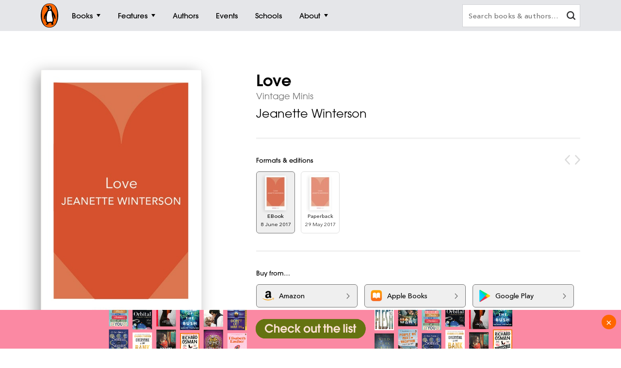

--- FILE ---
content_type: text/html; charset=utf-8
request_url: https://www.penguin.com.au/books/love-9781473548565
body_size: 14994
content:
<!DOCTYPE html>
<html lang="en" id="Html" runat="server" class="Desktop Chrome">
<head>
    <title>Love by Jeanette Winterson - Penguin Books Australia</title>
    <meta charset="utf-8"/>
    <meta http-equiv="X-UA-Compatible" content="IE=edge">
    <meta name="description" content="Vintage Minis bring you the world&#x2019;s greatest writers on the experiences that make us human &#x2013; from birth to death and everything in between">
    <meta name="viewport" content="width=device-width, initial-scale=1">
    <meta name="theme-color" content="#000000">
    <meta property="og:description" content="Vintage Minis bring you the world&#x2019;s greatest writers on the experiences that make us human &#x2013; from birth to death and everything in between">
    <meta property="og:image" content="https://cdn2.penguin.com.au/covers/400/9781473548565.jpg">
    <meta property="og:type" content="article">
    <meta property="og:url" content="">
    <meta property="og:title" content="Love by Jeanette Winterson">
    <link rel="shortcut icon" type="image/png" href="/img/favicon.png" />
    <link rel="apple-touch-icon" type="image/png" href="/img/apple-touch-icon.png" />
        <link rel="canonical" href="https://www.penguin.com.au/books/love-9781473548565" />
    <!-- Google Tag Manager -->
    <script nonce="6cA7inbA5SFeRtfh7fMOcQ==">
        window.gtmId = 'GTM-KDHMXFJ';
        window.facebookClientID = '';
        window.facebookScope = '';
        window.siteUrl = 'https://www.penguin.com.au/';
    </script>


    <!-- Facebook Pixel Code -->
    <script nonce="6cA7inbA5SFeRtfh7fMOcQ==">
    !function(f,b,e,v,n,t,s){if(f.fbq)return;n=f.fbq=function(){n.callMethod?
    n.callMethod.apply(n,arguments):n.queue.push(arguments)};if(!f._fbq)f._fbq=n;
    n.push=n;n.loaded=!0;n.version='2.0';n.queue=[];t=b.createElement(e);t.async=!0;
    t.src=v;s=b.getElementsByTagName(e)[0];s.parentNode.insertBefore(t,s)}(window,
    document,'script','https://connect.facebook.net/en_US/fbevents.js');

    fbq('init', 293345124787451);
fbq('init', 293979558054942);    
    fbq('track', "PageView");
    </script>
    <noscript>
    <img height="1" width="1" style="display:none" src="https://www.facebook.com/tr?id=293345124787451&ev=PageView&noscript=1" />
        <img height="1" width="1" style="display:none" src="https://www.facebook.com/tr?id=293979558054942&ev=PageView&noscript=1" />
    </noscript>
    <!-- End Facebook Pixel Code -->

    <link rel="stylesheet" type="text/css" href="//fast.fonts.net/cssapi/ec924176-7393-4306-a864-d7f4b10ff6da.css" />

    <link rel="stylesheet" type="text/css" href="/dist/styles.css?v=20260125001604&amp;v=KLvnJh0IoaZTjPZQ2pY2-XIUomVoX6wdA38UxCbH7WA" />
    <script src="https://www.google.com/recaptcha/api.js?render=6Ld6r3smAAAAANHpBbNjA8OF6RWIBoCHHje6BmN2" async defer></script>
    <script nonce="6cA7inbA5SFeRtfh7fMOcQ==">
        window.recaptchaKey = '6Ld6r3smAAAAANHpBbNjA8OF6RWIBoCHHje6BmN2';
    </script>
    <script async type="text/javascript" src="https://static.klaviyo.com/onsite/js/klaviyo.js?company_id=SXx9da"></script>
    
</head>
<body class="book-page ">

<!-- Google Tag Manager -->
<noscript>
    <iframe src="https://www.googletagmanager.com/ns.html?id=GTM-KDHMXFJ" height="0" width="0"
            class="gtm-iframe"></iframe>
</noscript>

<a href="#skip-to-content" class="skip-to-content">> Skip to content</a>
<div class="c-page-dimmer"></div>
<nav class="c-nav">
    <div class="c-nav__gutters">
        <div class="c-nav__container">
            <a class="c-nav__logo" href="/">
                <span class="accessibility">Penguin homepage</span>
                <svg class="c-nav__logo-svg">
                    <use xlink:href="/img/icons.svg#logo"></use>
                </svg>
            </a>

            
                	<a class="c-nav__primary c-nav__primary--books  js-trigger" href="/books">
		<span class="c-nav__primary-title">Books</span>
			<span class="c-nav__primary-icon"></span>
	</a>
		<div class="c-nav__dest">
			<div class="c-nav__cols c-nav__cols--books  ">
				
						<div class="c-nav__col">
							<a class="c-nav__heading js-sub-trigger" href="/browse/fiction">
								<span>Fiction</span>
								<svg class="c-nav__heading-icon">
									<use xlink:href="/img/icons.svg#heading-icon"></use>
								</svg>
							</a>
								<ul class="c-nav__links ">
										<li>
											<a class="c-nav__link" href="/browse/action-and-adventure">Action &amp; adventure</a>
										</li>
										<li>
											<a class="c-nav__link" href="/browse/classics">Classics</a>
										</li>
										<li>
											<a class="c-nav__link" href="/browse/contemporary-fiction">Contemporary fiction</a>
										</li>
										<li>
											<a class="c-nav__link" href="/browse/crime-and-thrillers">Crime &amp; thrillers</a>
										</li>
										<li>
											<a class="c-nav__link" href="/browse/fantasy">Fantasy</a>
										</li>
										<li>
											<a class="c-nav__link" href="/browse/literary-fiction">General &amp; literary fiction</a>
										</li>
										<li>
											<a class="c-nav__link" href="/browse/graphic-novels-and-manga">Graphic novels</a>
										</li>
										<li>
											<a class="c-nav__link" href="/browse/historical-fiction">Historical fiction</a>
										</li>
										<li>
											<a class="c-nav__link" href="/browse/romance">Romance</a>
										</li>
										<li>
											<a class="c-nav__link" href="/browse/short-stories-and-anthologies">Short stories</a>
										</li>
										<li class="c-nav__view-all-wrap">
											<a class="c-nav__view-all" href="/browse/fiction">View all fiction</a>
										</li>
								</ul>
						</div>
						<div class="c-nav__col">
							<a class="c-nav__heading js-sub-trigger" href="/browse/non-fiction">
								<span>Non-fiction</span>
								<svg class="c-nav__heading-icon">
									<use xlink:href="/img/icons.svg#heading-icon"></use>
								</svg>
							</a>
								<ul class="c-nav__links ">
										<li>
											<a class="c-nav__link" href="/browse/art-music-and-photography">Art, music &amp; photography</a>
										</li>
										<li>
											<a class="c-nav__link" href="/browse/biography-and-memoir">Biography &amp; memoir</a>
										</li>
										<li>
											<a class="c-nav__link" href="/browse/business-and-finance">Business &amp; finance</a>
										</li>
										<li>
											<a class="c-nav__link" href="/browse/computing-and-technology">Computing &amp; technology</a>
										</li>
										<li>
											<a class="c-nav__link" href="/browse/food-and-drink">Food &amp; drink</a>
										</li>
										<li>
											<a class="c-nav__link" href="/browse/health-and-lifestyle">Health &amp; lifestyle</a>
										</li>
										<li>
											<a class="c-nav__link" href="/browse/history">History</a>
										</li>
										<li>
											<a class="c-nav__link" href="/browse/politics-and-law">Politics &amp; law</a>
										</li>
										<li>
											<a class="c-nav__link" href="/browse/society-and-culture">Society &amp; culture</a>
										</li>
										<li>
											<a class="c-nav__link" href="/browse/travel">Travel</a>
										</li>
										<li class="c-nav__view-all-wrap">
											<a class="c-nav__view-all" href="/browse/non-fiction">View all non-fiction</a>
										</li>
								</ul>
						</div>
						<div class="c-nav__col">
							<a class="c-nav__heading js-sub-trigger" href="/childrens-books">
								<span>Children&#x27;s books</span>
								<svg class="c-nav__heading-icon">
									<use xlink:href="/img/icons.svg#heading-icon"></use>
								</svg>
							</a>
								<ul class="c-nav__links ">
										<li>
											<a class="c-nav__link" href="/childrens-books/0-2">Ages 0 - 2</a>
										</li>
										<li>
											<a class="c-nav__link" href="/childrens-books/3-5">Ages 3 - 5</a>
										</li>
										<li>
											<a class="c-nav__link" href="/childrens-books/6-8">Ages 6 - 8</a>
										</li>
										<li>
											<a class="c-nav__link" href="/childrens-books/9-11">Ages 9 - 11</a>
										</li>
										<li>
											<a class="c-nav__link" href="/childrens-books/12-13">Ages 12 - 13</a>
										</li>
										<li>
											<a class="c-nav__link" href="/childrens-books/young-adult">Young adult</a>
										</li>
										<li class="c-nav__view-all-wrap">
											<a class="c-nav__view-all" href="/childrens-books">View all children&#x27;s books</a>
										</li>
								</ul>
						</div>
						<div class="c-nav__col">
							<a class="c-nav__heading js-sub-trigger" href="/books">
								<span>Popular links</span>
								<svg class="c-nav__heading-icon">
									<use xlink:href="/img/icons.svg#heading-icon"></use>
								</svg>
							</a>
								<ul class="c-nav__links c-nav__links--popular">
										<li>
											<a class="c-nav__link" href="/books/new-releases">New releases</a>
										</li>
										<li>
											<a class="c-nav__link" href="/books/bestsellers">Bestsellers</a>
										</li>
										<li>
											<a class="c-nav__link" href="/books/coming-soon">Coming soon</a>
										</li>
										<li>
											<a class="c-nav__link" href="/books/lists">Our lists</a>
										</li>
										<li>
											<a class="c-nav__link" href="/browse/classics">Penguin Classics</a>
										</li>
										<li>
											<a class="c-nav__link" href="/books/series">Popular series</a>
										</li>
										<li>
											<a class="c-nav__link" href="/young-readers/series">Young readers series</a>
										</li>
										<li>
											<a class="c-nav__link" href="/audiobooks">Audiobooks</a>
										</li>
										<li>
											<a class="c-nav__link" href="/fresh-voices ">Fresh Voices</a>
										</li>
								</ul>
								<div class="c-nav__subsidiaries">
										<a class="c-nav__subsidiary" href="/puffin">
											<svg class="c-nav__puffin">
												<use xlink:href="/img/icons.svg#nav__puffin"></use>
											</svg>
											<div>Penguin Kids</div>
										</a>
									<a class="c-nav__subsidiary" href="/dk">
										<svg class="c-nav__dk">
											<use xlink:href="/img/icons.svg#dk"></use>
										</svg>
										<div>DK</div>
									</a>
								</div>
						</div>
				
			</div>
		</div>
	<a class="c-nav__primary c-nav__primary--features  js-trigger" href="/features">
		<span class="c-nav__primary-title">Features</span>
			<span class="c-nav__primary-icon"></span>
	</a>
		<div class="c-nav__dest">
			<div class="c-nav__cols c-nav__cols--features  ">
				<ul>
						<li class="c-nav__col">
							<a class="c-nav__feature-link" href="/news">
								<div>
									<img src="https://prh.imgix.net/header/news.jpg?w=184&h=92&auto=format" loading="lazy" width="92" height="46" alt="News" />
									<div class="c-nav__feature-link-border"></div>
								</div>
								<span>News</span>
							</a>
						</li>
						<li class="c-nav__col">
							<a class="c-nav__feature-link" href="/extracts">
								<div>
									<img src="https://prh.imgix.net/header/extracts.jpg?w=184&h=92&auto=format" loading="lazy" width="92" height="46" alt="Extracts" />
									<div class="c-nav__feature-link-border"></div>
								</div>
								<span>Extracts</span>
							</a>
						</li>
						<li class="c-nav__col">
							<a class="c-nav__feature-link" href="/articles">
								<div>
									<img src="https://prh.imgix.net/header/articles.jpg?w=184&h=92&auto=format" loading="lazy" width="92" height="46" alt="Articles" />
									<div class="c-nav__feature-link-border"></div>
								</div>
								<span>Articles</span>
							</a>
						</li>
						<li class="c-nav__col">
							<a class="c-nav__feature-link" href="/recipes">
								<div>
									<img src="https://prh.imgix.net/header/recipes.jpg?w=184&h=92&auto=format" loading="lazy" width="92" height="46" alt="Recipes" />
									<div class="c-nav__feature-link-border"></div>
								</div>
								<span>Recipes</span>
							</a>
						</li>
						<li class="c-nav__col">
							<a class="c-nav__feature-link" href="/qa">
								<div>
									<img src="https://prh.imgix.net/header/qa.jpg?w=184&h=92&auto=format" loading="lazy" width="92" height="46" alt="Q&amp;A" />
									<div class="c-nav__feature-link-border"></div>
								</div>
								<span>Q&amp;A</span>
							</a>
						</li>
						<li class="c-nav__col">
							<a class="c-nav__feature-link" href="/activities">
								<div>
									<img src="https://prh.imgix.net/header/activities.jpg?w=184&h=92&auto=format" loading="lazy" width="92" height="46" alt="Activities" />
									<div class="c-nav__feature-link-border"></div>
								</div>
								<span>Activities</span>
							</a>
						</li>
						<li class="c-nav__col">
							<a class="c-nav__feature-link" href="/book-clubs">
								<div>
									<img src="https://prh.imgix.net/header/book-club.jpg?w=184&h=92&auto=format" loading="lazy" width="92" height="46" alt="Book clubs" />
									<div class="c-nav__feature-link-border"></div>
								</div>
								<span>Book clubs</span>
							</a>
						</li>
						<li class="c-nav__col">
							<a class="c-nav__feature-link" href="/schools ">
								<div>
									<img src="https://prh.imgix.net/header/teachers-notes.jpg?w=184&h=92&auto=format" loading="lazy" width="92" height="46" alt="Teachers&#x27; Resources" />
									<div class="c-nav__feature-link-border"></div>
								</div>
								<span>Teachers&#x27; Resources</span>
							</a>
						</li>
				</ul>
					<a href="/features" class="c-nav__view-all">View all features</a>
			</div>
		</div>
	<a class="c-nav__primary c-nav__primary--authors  " href="/authors">
		<span class="c-nav__primary-title">Authors</span>
	</a>
	<a class="c-nav__primary c-nav__primary--events  " href="/events">
		<span class="c-nav__primary-title">Events</span>
	</a>
	<a class="c-nav__primary c-nav__primary--schools  " href="/schools">
		<span class="c-nav__primary-title">Schools</span>
	</a>
	<a class="c-nav__primary c-nav__primary--about c-nav__primary--features js-trigger" href="/about">
		<span class="c-nav__primary-title">About</span>
			<span class="c-nav__primary-icon"></span>
	</a>
		<div class="c-nav__dest">
			<div class="c-nav__cols c-nav__cols--about  c-nav__cols--features c-nav__cols--about-padding">
				<ul>
						<li class="c-nav__col">
							<a class="c-nav__feature-link" href="/contact">
								<div>
									<img src="https://prh.imgix.net/header/contact-us.jpg?w=184&h=92&auto=format" loading="lazy" width="92" height="46" alt="Contact Us" />
									<div class="c-nav__feature-link-border"></div>
								</div>
								<span>Contact Us</span>
							</a>
						</li>
						<li class="c-nav__col">
							<a class="c-nav__feature-link" href="/careers">
								<div>
									<img src="https://prh.imgix.net/header/qa.jpg?w=184&h=92&auto=format" loading="lazy" width="92" height="46" alt="Work With Us" />
									<div class="c-nav__feature-link-border"></div>
								</div>
								<span>Work With Us</span>
							</a>
						</li>
						<li class="c-nav__col">
							<a class="c-nav__feature-link" href="/community-social-responsibility">
								<div>
									<img src="https://prh.imgix.net/header/news.jpg?w=184&h=92&auto=format" loading="lazy" width="92" height="46" alt="Social Impact" />
									<div class="c-nav__feature-link-border"></div>
								</div>
								<span>Social Impact</span>
							</a>
						</li>
						<li class="c-nav__col">
							<a class="c-nav__feature-link" href="/getting-published">
								<div>
									<img src="https://prh.imgix.net/header/contact.jpg?w=184&h=92&auto=format" loading="lazy" width="92" height="46" alt="Getting Published" />
									<div class="c-nav__feature-link-border"></div>
								</div>
								<span>Getting Published</span>
							</a>
						</li>
				</ul>
			</div>
		</div>

<a class="c-nav__primary c-nav__primary--more js-trigger" href="#">
	<span class="c-nav__primary-title">More</span>
	<span class="c-nav__primary-icon"></span>
</a>
<div class="c-nav__dest c-nav__dest--more">
	<div class="c-nav__cols">
		<div class="c-nav__col">

			<div class="c-nav__mob-features">
				<a class="c-nav__heading js-sub-trigger" href="#">
					Features
					<svg class="c-nav__heading-icon" xmlns="http://www.w3.org/2000/svg" xmlns:xlink="http://www.w3.org/1999/xlink" viewBox="0 0 18 18">
						<line x1="9" y1="1" x2="9" y2="18" fill="none" stroke="#747578" stroke-linecap="round" stroke-width="2" />
						<line x1="18" y1="9" x2="1" y2="9" fill="none" stroke="#747578" stroke-linecap="round" stroke-width="2" />
					</svg>
				</a>
				<ul class="c-nav__links">
						<li><a class="c-nav__link" href="/news">News</a></li>
						<li><a class="c-nav__link" href="/extracts">Extracts</a></li>
						<li><a class="c-nav__link" href="/articles">Articles</a></li>
						<li><a class="c-nav__link" href="/recipes">Recipes</a></li>
						<li><a class="c-nav__link" href="/qa">Q&amp;A</a></li>
						<li><a class="c-nav__link" href="/activities">Activities</a></li>
						<li><a class="c-nav__link" href="/book-clubs">Book clubs</a></li>
						<li><a class="c-nav__link" href="/schools ">Teachers&#x27; Resources</a></li>
							<li><a class="c-nav__link" href="/contact">Contact Us</a></li>
							<li><a class="c-nav__link" href="/careers">Work With Us</a></li>
							<li><a class="c-nav__link" href="/community-social-responsibility">Social Impact</a></li>
							<li><a class="c-nav__link" href="/getting-published">Getting Published</a></li>
				</ul>
			</div>
			<div class="c-nav__mob-features">
				<a class="c-nav__heading js-sub-trigger" href="#">
					About
					<svg class="c-nav__heading-icon" xmlns="http://www.w3.org/2000/svg" xmlns:xlink="http://www.w3.org/1999/xlink" viewBox="0 0 18 18">
						<line x1="9" y1="1" x2="9" y2="18" fill="none" stroke="#747578" stroke-linecap="round" stroke-width="2" />
						<line x1="18" y1="9" x2="1" y2="9" fill="none" stroke="#747578" stroke-linecap="round" stroke-width="2" />
					</svg>
				</a>
				<ul class="c-nav__links">
							<li><a class="c-nav__link" href="/contact">Contact Us</a></li>
							<li><a class="c-nav__link" href="/careers">Work With Us</a></li>
							<li><a class="c-nav__link" href="/community-social-responsibility">Social Impact</a></li>
							<li><a class="c-nav__link" href="/getting-published">Getting Published</a></li>
				</ul>
			</div>
			<a class="c-nav__feature-link" href="/authors"><span>Authors</span></a>
			<a class="c-nav__feature-link" href="/events"><span>Events</span></a>
			<a class="c-nav__feature-link" href="/schools"><span>Schools</span></a>

		</div>
	</div>
</div>
            
            <button class="c-nav__search-btn" type="button">
                <svg class="c-nav-search__mag-glass" xmlns="http://www.w3.org/2000/svg" viewBox="0 0 22.44 21.94">
                    <use xlink:href="/img/icons.svg#mag-glass"></use>
                </svg>
            </button>
            <div class="c-nav-search">
                <form action="/search">
                    <div class="c-nav-search__bar">
                        <label for="search" class="accessibility">Search books and authors</label>
                        <input id="search" class="c-nav-search__field" type="text" name="q" spellcheck=false
                               autocomplete="off" placeholder="Search books &amp; authors&hellip;" value=""/>
                        <div class="c-nav-search__field-placeholder"></div>
                        <button class="c-nav-search__field-btn" type="button" aria-label="clear search input">
                            <svg class="c-nav-search__mag-glass desktop-search" xmlns="http://www.w3.org/2000/svg" viewBox="0 0 22.44 21.94">
                                <use xlink:href="/img/icons.svg#mag-glass"></use>
                            </svg>
                            <svg class="c-nav-search__close" xmlns="http://www.w3.org/2000/svg" xmlns:xlink="http://www.w3.org/1999/xlink" viewBox="0 0 16 16">
                                <use xlink:href="/img/icons.svg#close"></use>
                            </svg>
                        </button>
                        <div class="c-nav-search__autocomplete">
                        </div>
                    </div>
                </form>
            </div>
        </div>
    </div>
</nav>
<div class="c-filters-panel">
</div>
<!-- Content -->
<div id="skip-to-content"></div>
<div class="page-content">
    
<div id="extra-media-data" class="data-storage">[]</div>

<div id="book-data" class="data-storage" 
     data-id="49052"
     data-name="Love"
     data-isbn="9781473548565"
     data-price="0.0000"
     data-bic="FA, FRD"
     data-subjects="["Contemporary romance"]">
</div>

<div id="look-inside-data" class="data-storage"
     data-query="?jscmd=viewapi&bibkeys=ISBN:9781473548565,ISBN:9781784872724"
     data-is-hidden="false"
     data-isbns="[9781473548565,9781784872724]">
</div>

<div class="c-book-details js-book-details">
    <div class="l-gutters">
        <div class="l-container">
            <div class="c-book-details__columns">
                <div class="c-book-details__column">
                    <!-- 49052 -->
                    <div class="c-book-details__cover">
        <a class="c-book-details__magnify" href="https://cdn2.penguin.com.au/covers/original/9781473548565.jpg">
            <img class="c-book-details__cover-img" srcset="https://cdn2.penguin.com.au/covers/50/9781473548565.jpg 50w, https://cdn2.penguin.com.au/covers/150/9781473548565.jpg 150w, https://cdn2.penguin.com.au/covers/400/9781473548565.jpg 400w" sizes="(max-width: 400px) 50vw, 400px" src="https://cdn2.penguin.com.au/covers/400/9781473548565.jpg" alt="Love" />
        </a>
    <div class="c-book-details__penguin"></div>
</div>

                   
                        <!-- Buttons -->
                        <div class="c-book-details__nav c-book-details__nav--spaced">
                        </div>
         
                    <!-- Mobile Gallery -->


                    <!-- Edition Details -->
<div class="c-book-details__info c-book-details__info--tablet">

    <ul>
        <li><span>Published:</span> 8 June 2017</li>
        <li><span>ISBN:</span> 9781473548565</li>
        <li><span>Imprint:</span> Vintage Digital</li>
        <li><span>Format:</span> EBook</li>
            <li><span>Pages:</span> 128</li>
    </ul>

    <div>
            <div class="c-book-details__tags">
                <div class="c-book-details__tags-heading">Categories:</div>
                <ul>
                        <li><a href="/browse/contemporary-romance">Contemporary romance</a></li>
                </ul>
            </div>
    </div>

</div>

                </div>


                <div class="c-book-details__column">

                    <h1 class="c-book-details__title">Love</h1>
<p class="c-book-details__subtitle">Vintage Minis</p>

    <ul class="c-book-details__authors ">
            <li>
                <a class="c-book-details__author" href="/authors/../authors/jeanette-winterson">Jeanette Winterson</a>
            </li>
    </ul>


                    <hr class="hr hr--sml">

                    <!-- Editions -->
                        <div class="c-editions">
                            <div class="c-editions__heading">Formats &amp; editions</div>
                            <div class="swiper-button-prev swiper-button-prev--rounded"></div>
                            <div class="swiper-button-next swiper-button-next--rounded"></div>
                            <div class="swiper" data-initial-index="0">
                                <div class="swiper-container">
                                    <div class="swiper-wrapper">
                                            <div class="swiper-slide">
                                                <a href="/books/love-9781473548565">
                                                    <div class="c-editions__edition">
                                                        <div class="c-editions__cover">
                                                                <div>
                                                                    <img src="https://cdn2.penguin.com.au/covers/50/9781473548565.jpg" alt="" />
                                                                </div>
                                                        </div>
                                                        <div class="c-editions__format">EBook</div>
                                                        <div class="c-editions__format-date">8 June 2017</div>
                                                    </div>
                                                </a>
                                            </div>
                                            <div class="swiper-slide">
                                                <a href="/books/love-9781784872724">
                                                    <div class="c-editions__edition">
                                                        <div class="c-editions__cover">
                                                                <div>
                                                                    <img src="https://cdn2.penguin.com.au/covers/50/9781784872724.jpg" alt="" />
                                                                </div>
                                                        </div>
                                                        <div class="c-editions__format">Paperback</div>
                                                        <div class="c-editions__format-date">29 May 2017</div>
                                                    </div>
                                                </a>
                                            </div>
                                    </div>
                                </div>
                            </div>
                        </div>
                        <hr class="hr hr--sml">

                    <!-- Retailers -->
                            <div data-show-phone="9" data-show-tablet="9" data-show-desktop="9"
         class="c-retailers v4">
        <div class="c-retailers__heading">Buy from&hellip;</div>
        <div class="c-retailers__container">
                <a href="http://www.amazon.com.au/s/ref=nb_sb_noss?url=search-alias%3Ddigital-text&amp;field-keywords=9781473548565&amp;tag=prhau-ebook-22" target="_blank" class="c-retailers__retailer" data-retailer="Amazon"
                   data-format="EBook">
                    <img class="c-retailers__retailer-icon" width="30" alt="" src="https://cdn2.penguin.com.au/content/retailer-icons/amazon@2x.png" />
                    <span class="c-retailers__retailer-name">Amazon</span>
                    <svg class="c-retailers__retailer-arrow" xmlns="http://www.w3.org/2000/svg" viewBox="0 0 5.35 10.06">
                        <path fill-rule="evenodd"
                              d="M.19,1.16,3.8,5,.19,8.89a.72.72,0,0,0,0,1,.6.6,0,0,0,.86,0s0,0,0,0L5.16,5.51a.72.72,0,0,0,0-1L1.09.2a.6.6,0,0,0-.86,0s0,0,0,0A.71.71,0,0,0,.19,1.16Z"/>
                    </svg>
                </a>
                <a href="http://itunes.apple.com/au/book/isbn9781473548565?at=10l7iN&amp;ct=Prhwebsite" target="_blank" class="c-retailers__retailer" data-retailer="Apple Books"
                   data-format="EBook">
                    <img class="c-retailers__retailer-icon" width="30" alt="" src="https://cdn2.penguin.com.au/content/retailer-icons/apple_books@2x.png" />
                    <span class="c-retailers__retailer-name">Apple Books</span>
                    <svg class="c-retailers__retailer-arrow" xmlns="http://www.w3.org/2000/svg" viewBox="0 0 5.35 10.06">
                        <path fill-rule="evenodd"
                              d="M.19,1.16,3.8,5,.19,8.89a.72.72,0,0,0,0,1,.6.6,0,0,0,.86,0s0,0,0,0L5.16,5.51a.72.72,0,0,0,0-1L1.09.2a.6.6,0,0,0-.86,0s0,0,0,0A.71.71,0,0,0,.19,1.16Z"/>
                    </svg>
                </a>
                    <span class='c-retailers__line-break'></span>
                <a href="https://play.google.com/store/books/details?id=ISBN_9781473548565&amp;PAffiliateID=1101l9Qkq" target="_blank" class="c-retailers__retailer" data-retailer="Google Play"
                   data-format="EBook">
                    <img class="c-retailers__retailer-icon" width="30" alt="" src="https://cdn2.penguin.com.au/content/retailer-icons/google_play@2x.png" />
                    <span class="c-retailers__retailer-name">Google Play</span>
                    <svg class="c-retailers__retailer-arrow" xmlns="http://www.w3.org/2000/svg" viewBox="0 0 5.35 10.06">
                        <path fill-rule="evenodd"
                              d="M.19,1.16,3.8,5,.19,8.89a.72.72,0,0,0,0,1,.6.6,0,0,0,.86,0s0,0,0,0L5.16,5.51a.72.72,0,0,0,0-1L1.09.2a.6.6,0,0,0-.86,0s0,0,0,0A.71.71,0,0,0,.19,1.16Z"/>
                    </svg>
                </a>
                <a href="http://click.linksynergy.com/link?id=vOgA2cWRo5E&amp;offerid=308963.110279781760142148&amp;type=2&amp;murl=https%3A%2F%2Fstore.kobobooks.com%2Fsearch%3FQuery%3D9781473548565" target="_blank" class="c-retailers__retailer" data-retailer="Kobo"
                   data-format="EBook">
                    <img class="c-retailers__retailer-icon" width="30" alt="" src="https://cdn2.penguin.com.au/content/retailer-icons/kobo@2x.png" />
                    <span class="c-retailers__retailer-name">Kobo</span>
                    <svg class="c-retailers__retailer-arrow" xmlns="http://www.w3.org/2000/svg" viewBox="0 0 5.35 10.06">
                        <path fill-rule="evenodd"
                              d="M.19,1.16,3.8,5,.19,8.89a.72.72,0,0,0,0,1,.6.6,0,0,0,.86,0s0,0,0,0L5.16,5.51a.72.72,0,0,0,0-1L1.09.2a.6.6,0,0,0-.86,0s0,0,0,0A.71.71,0,0,0,.19,1.16Z"/>
                    </svg>
                </a>
                <a href="//booktopia.sjv.io/c/1298845/607517/9632?u=http://www.booktopia.com.au/link/prod9781473548565.html" target="_blank" class="c-retailers__retailer" data-retailer="Booktopia"
                   data-format="EBook">
                    <img class="c-retailers__retailer-icon" width="30" alt="" src="https://cdn2.penguin.com.au/content/retailer-icons/booktopia@2x.png" />
                    <span class="c-retailers__retailer-name">Booktopia</span>
                    <svg class="c-retailers__retailer-arrow" xmlns="http://www.w3.org/2000/svg" viewBox="0 0 5.35 10.06">
                        <path fill-rule="evenodd"
                              d="M.19,1.16,3.8,5,.19,8.89a.72.72,0,0,0,0,1,.6.6,0,0,0,.86,0s0,0,0,0L5.16,5.51a.72.72,0,0,0,0-1L1.09.2a.6.6,0,0,0-.86,0s0,0,0,0A.71.71,0,0,0,.19,1.16Z"/>
                    </svg>
                </a>
                <a href="http://www.ebooks.com/aff.asp?AID=42546&amp;term=9781473548565" target="_blank" class="c-retailers__retailer" data-retailer="eBooks.com"
                   data-format="EBook">
                    <img class="c-retailers__retailer-icon" width="30" alt="" src="https://cdn2.penguin.com.au/content/retailer-icons/ebooks@2x.png" />
                    <span class="c-retailers__retailer-name">eBooks.com</span>
                    <svg class="c-retailers__retailer-arrow" xmlns="http://www.w3.org/2000/svg" viewBox="0 0 5.35 10.06">
                        <path fill-rule="evenodd"
                              d="M.19,1.16,3.8,5,.19,8.89a.72.72,0,0,0,0,1,.6.6,0,0,0,.86,0s0,0,0,0L5.16,5.51a.72.72,0,0,0,0-1L1.09.2a.6.6,0,0,0-.86,0s0,0,0,0A.71.71,0,0,0,.19,1.16Z"/>
                    </svg>
                </a>
        </div>
    </div>

                        <hr class="hr hr--sml">

                    <!-- Mobile Gallery -->


                    <!-- Description -->
                    <div class="c-book-details__expand">
                        <div class="c-book-details__desc is-short">
                            <span class="c-book-details__keynote"><p>Vintage Minis bring you the world’s greatest writers on the experiences that make us human – from birth to death and everything in between</p></span>
                            <span><p>How do we love? With romance. With work. Through heartbreak. Throughout a lifetime. As a means, but not an end. Love in all its forms has been an abiding theme of Jeanette Winterson’s writing. Here are selections from her books about that impossible, essential force, stories and truths that search for the mythical creature we call Love.</p>
<p>Selected from the books of Jeanette Winterson </p>
<p>VINTAGE MINIS: GREAT MINDS. BIG IDEAS. LITTLE BOOKS.</p>
<p>A series of short books by the world’s greatest writers on the experiences that make us human</p>
<p> Also in the Vintage Minis series:<br><i>Eating by Nigella Lawson</i><br><i>Jealousy by Marcel Proust</i><br><i>Babies by Anne Enright</i><br><i>Desire by Haruki Murakami </i></p></span>
                        </div>
                        <button class="c-book-details__read-more" type="button">Read more</button>
                    </div>

                    <!-- Edition Details -->
<div class="c-book-details__info c-book-details__info--mob">

    <ul class="c-book-details__info-col">
        <li><span>Published:</span> 8 June 2017</li>
        <li><span>ISBN:</span> 9781473548565</li>
        <li><span>Imprint:</span> Vintage Digital</li>
        <li><span>Format:</span> EBook</li>
            <li><span>Pages:</span> 128</li>
    </ul>

    <div class="c-book-details__info-col">
            <div class="c-book-details__tags">
                <div class="c-book-details__tags-heading">Categories:</div>
                <ul>
                        <li><a href="/browse/contemporary-romance">Contemporary romance</a></li>
                </ul>
            </div>
    </div>

</div>

                </div>
            </div>
        </div>
    </div>
</div>

        <div id="other-books-in-the-series" class="c-book-block c-swiper" data-swiper-layout="book">
            <div class="l-gutters">
        <div class="l-container">
            <div class="c-title-bar has-title">
                <div class="c-title-bar__title-wrap">
					    <h3 class="c-title-bar__title">Other books in the series</h3>
                </div>
                <div class="c-title-bar__nav">
                    <button class="c-title-bar__prev js-swiper-prev" aria-label="Previous Carousel Navigation" type="button">
                        <svg class="c-title-bar__arrow" version="1.1" xmlns="http://www.w3.org/2000/svg" viewBox="0 0 568 1024">
                            <path d="M137.166 512l414.398-414.909c22.226-22.169 22.226-58.209 0-80.435-22.169-22.226-58.152-22.226-80.322 0l-454.587 455.098c-22.226 22.226-22.226 58.209 0 80.435l454.587 455.098c22.169 22.226 58.152 22.226 80.322 0 22.226-22.226 22.226-58.209 0-80.492l-414.398-414.796z"></path>
                        </svg>
                    </button>
                    <button class="c-title-bar__next js-swiper-next" aria-label="Next Carousel Navigation" type="button">
                        <svg class="c-title-bar__arrow" version="1.1" xmlns="http://www.w3.org/2000/svg" viewBox="0 0 568 1024">
                            <path d="M430.834 512l-414.398-414.909c-22.226-22.169-22.226-58.209 0-80.435 22.169-22.226 58.152-22.226 80.322 0l454.587 455.098c22.226 22.226 22.226 58.209 0 80.435l-454.587 455.098c-22.169 22.226-58.152 22.226-80.322 0-22.226-22.226-22.226-58.209 0-80.492l414.398-414.796z"></path>
                        </svg>
                    </button>
                </div>
            </div>
        </div>
    </div>

        <div class="c-swiper__bounds">
            <div class="c-swiper__container">
                <div class="c-swiper__wrap">
                        <div class="c-swiper__slide">
                            <div class="c-book-block__slide">
                                <div class="c-book-block__thumb">
                                    <a tabindex="-1" href="/books/psychedelics-9781784872748" aria-label="Psychedelics">
                                            <img src="https://cdn2.penguin.com.au/covers/400/9781784872748.jpg" alt="" loading="lazy" />
                                            <div class="c-swiper__penguin"></div>
                                    </a>
                                </div>
                                <div class="c-book-block__content">
                                    <a href="/books/psychedelics-9781784872748" aria-label="Psychedelics">
                                        <div class="c-book-block__title u-line-clamp" data-maxlines="3">Psychedelics</div>
                                    </a>
                                    <div class="c-book-block__byline"><a href='/authors/aldous-huxley'>Aldous Huxley</a></div>
                                </div>
                            </div>
                        </div>
                        <div class="c-swiper__slide">
                            <div class="c-book-block__slide">
                                <div class="c-book-block__thumb">
                                    <a tabindex="-1" href="/books/motherhood-9781784872731" aria-label="Motherhood">
                                            <img src="https://cdn2.penguin.com.au/covers/400/9781784872731.jpg" alt="" loading="lazy" />
                                            <div class="c-swiper__penguin"></div>
                                    </a>
                                </div>
                                <div class="c-book-block__content">
                                    <a href="/books/motherhood-9781784872731" aria-label="Motherhood">
                                        <div class="c-book-block__title u-line-clamp" data-maxlines="3">Motherhood</div>
                                    </a>
                                    <div class="c-book-block__byline"><a href='/authors/helen-simpson'>Helen Simpson</a></div>
                                </div>
                            </div>
                        </div>
                        <div class="c-swiper__slide">
                            <div class="c-book-block__slide">
                                <div class="c-book-block__thumb">
                                    <a tabindex="-1" href="/books/summer-9781784872922" aria-label="Summer">
                                            <img src="https://cdn2.penguin.com.au/covers/400/9781784872922.jpg" alt="" loading="lazy" />
                                            <div class="c-swiper__penguin"></div>
                                    </a>
                                </div>
                                <div class="c-book-block__content">
                                    <a href="/books/summer-9781784872922" aria-label="Summer">
                                        <div class="c-book-block__title u-line-clamp" data-maxlines="3">Summer</div>
                                    </a>
                                    <div class="c-book-block__byline"><a href='/authors/laurie-lee'>Laurie Lee</a></div>
                                </div>
                            </div>
                        </div>
                        <div class="c-swiper__slide">
                            <div class="c-book-block__slide">
                                <div class="c-book-block__thumb">
                                    <a tabindex="-1" href="/books/work-9781784872786" aria-label="Work">
                                            <img src="https://cdn2.penguin.com.au/covers/400/9781784872786.jpg" alt="" loading="lazy" />
                                            <div class="c-swiper__penguin"></div>
                                    </a>
                                </div>
                                <div class="c-book-block__content">
                                    <a href="/books/work-9781784872786" aria-label="Work">
                                        <div class="c-book-block__title u-line-clamp" data-maxlines="3">Work</div>
                                    </a>
                                    <div class="c-book-block__byline"> <a href='/authors/joseph-heller'>Joseph Heller</a></div>
                                </div>
                            </div>
                        </div>
                        <div class="c-swiper__slide">
                            <div class="c-book-block__slide">
                                <div class="c-book-block__thumb">
                                    <a tabindex="-1" href="/books/jealousy-9781784872694" aria-label="Jealousy">
                                            <img src="https://cdn2.penguin.com.au/covers/400/9781784872694.jpg" alt="" loading="lazy" />
                                            <div class="c-swiper__penguin"></div>
                                    </a>
                                </div>
                                <div class="c-book-block__content">
                                    <a href="/books/jealousy-9781784872694" aria-label="Jealousy">
                                        <div class="c-book-block__title u-line-clamp" data-maxlines="3">Jealousy</div>
                                    </a>
                                    <div class="c-book-block__byline"><a href='/authors/marcel-proust'>Marcel Proust</a></div>
                                </div>
                            </div>
                        </div>
                        <div class="c-swiper__slide">
                            <div class="c-book-block__slide">
                                <div class="c-book-block__thumb">
                                    <a tabindex="-1" href="/books/fatherhood-9781784872663" aria-label="Fatherhood">
                                            <img src="https://cdn2.penguin.com.au/covers/400/9781784872663.jpg" alt="" loading="lazy" />
                                            <div class="c-swiper__penguin"></div>
                                    </a>
                                </div>
                                <div class="c-book-block__content">
                                    <a href="/books/fatherhood-9781784872663" aria-label="Fatherhood">
                                        <div class="c-book-block__title u-line-clamp" data-maxlines="3">Fatherhood</div>
                                    </a>
                                    <div class="c-book-block__byline"><a href='/authors/karl-ove-knausgaard'>Karl Ove Knausgaard</a></div>
                                </div>
                            </div>
                        </div>
                        <div class="c-swiper__slide">
                            <div class="c-book-block__slide">
                                <div class="c-book-block__thumb">
                                    <a tabindex="-1" href="/books/death-9781784872601" aria-label="Death">
                                            <img src="https://cdn2.penguin.com.au/covers/400/9781784872601.jpg" alt="" loading="lazy" />
                                            <div class="c-swiper__penguin"></div>
                                    </a>
                                </div>
                                <div class="c-book-block__content">
                                    <a href="/books/death-9781784872601" aria-label="Death">
                                        <div class="c-book-block__title u-line-clamp" data-maxlines="3">Death</div>
                                    </a>
                                    <div class="c-book-block__byline"><a href='/authors/julian-barnes'>Julian Barnes</a></div>
                                </div>
                            </div>
                        </div>
                        <div class="c-swiper__slide">
                            <div class="c-book-block__slide">
                                <div class="c-book-block__thumb">
                                    <a tabindex="-1" href="/books/depression-9781784872618" aria-label="Depression">
                                            <img src="https://cdn2.penguin.com.au/covers/400/9781784872618.jpg" alt="" loading="lazy" />
                                            <div class="c-swiper__penguin"></div>
                                    </a>
                                </div>
                                <div class="c-book-block__content">
                                    <a href="/books/depression-9781784872618" aria-label="Depression">
                                        <div class="c-book-block__title u-line-clamp" data-maxlines="3">Depression</div>
                                    </a>
                                    <div class="c-book-block__byline"> <a href='/authors/william-styron'>William Styron</a></div>
                                </div>
                            </div>
                        </div>
                        <div class="c-swiper__slide">
                            <div class="c-book-block__slide">
                                <div class="c-book-block__thumb">
                                    <a tabindex="-1" href="/books/calm-9780241975817" aria-label="Calm">
                                            <img src="https://cdn2.penguin.com.au/covers/400/9780241975817.jpg" alt="" loading="lazy" />
                                            <div class="c-swiper__penguin"></div>
                                    </a>
                                </div>
                                <div class="c-book-block__content">
                                    <a href="/books/calm-9780241975817" aria-label="Calm">
                                        <div class="c-book-block__title u-line-clamp" data-maxlines="3">Calm</div>
                                    </a>
                                    <div class="c-book-block__byline">Tim Parks</div>
                                </div>
                            </div>
                        </div>
                        <div class="c-swiper__slide">
                            <div class="c-book-block__slide">
                                <div class="c-book-block__thumb">
                                    <a tabindex="-1" href="/books/babies-9781784872588" aria-label="Babies">
                                            <img src="https://cdn2.penguin.com.au/covers/400/9781784872588.jpg" alt="" loading="lazy" />
                                            <div class="c-swiper__penguin"></div>
                                    </a>
                                </div>
                                <div class="c-book-block__content">
                                    <a href="/books/babies-9781784872588" aria-label="Babies">
                                        <div class="c-book-block__title u-line-clamp" data-maxlines="3">Babies</div>
                                    </a>
                                    <div class="c-book-block__byline"><a href='/authors/anne-enright'>Anne Enright</a></div>
                                </div>
                            </div>
                        </div>
                        <div class="c-swiper__slide">
                            <div class="c-book-block__slide">
                                <div class="c-book-block__thumb">
                                    <a tabindex="-1" href="/books/sisters-9781784872755" aria-label="Sisters">
                                            <img src="https://cdn2.penguin.com.au/covers/400/9781784872755.jpg" alt="" loading="lazy" />
                                            <div class="c-swiper__penguin"></div>
                                    </a>
                                </div>
                                <div class="c-book-block__content">
                                    <a href="/books/sisters-9781784872755" aria-label="Sisters">
                                        <div class="c-book-block__title u-line-clamp" data-maxlines="3">Sisters</div>
                                    </a>
                                    <div class="c-book-block__byline"><a href='/authors/louisa-may-alcott'>Louisa May Alcott</a></div>
                                </div>
                            </div>
                        </div>
                        <div class="c-swiper__slide">
                            <div class="c-book-block__slide">
                                <div class="c-book-block__thumb">
                                    <a tabindex="-1" href="/books/eating-9781784872656" aria-label="Eating">
                                            <img src="https://cdn2.penguin.com.au/covers/400/9781784872656.jpg" alt="" loading="lazy" />
                                            <div class="c-swiper__penguin"></div>
                                    </a>
                                </div>
                                <div class="c-book-block__content">
                                    <a href="/books/eating-9781784872656" aria-label="Eating">
                                        <div class="c-book-block__title u-line-clamp" data-maxlines="3">Eating</div>
                                    </a>
                                    <div class="c-book-block__byline"><a href='/authors/nigella-lawson'>Nigella Lawson</a></div>
                                </div>
                            </div>
                        </div>
                        <div class="c-swiper__slide">
                            <div class="c-book-block__slide">
                                <div class="c-book-block__thumb">
                                    <a tabindex="-1" href="/books/desire-9781784872632" aria-label="Desire">
                                            <img src="https://cdn2.penguin.com.au/covers/400/9781784872632.jpg" alt="" loading="lazy" />
                                            <div class="c-swiper__penguin"></div>
                                    </a>
                                </div>
                                <div class="c-book-block__content">
                                    <a href="/books/desire-9781784872632" aria-label="Desire">
                                        <div class="c-book-block__title u-line-clamp" data-maxlines="3">Desire</div>
                                    </a>
                                    <div class="c-book-block__byline"><a href='/authors/haruki-murakami'>Haruki Murakami</a></div>
                                </div>
                            </div>
                        </div>
                        <div class="c-swiper__slide">
                            <div class="c-book-block__slide">
                                <div class="c-book-block__thumb">
                                    <a tabindex="-1" href="/books/drinking-9781784872649" aria-label="Drinking">
                                            <img src="https://cdn2.penguin.com.au/covers/400/9781784872649.jpg" alt="" loading="lazy" />
                                            <div class="c-swiper__penguin"></div>
                                    </a>
                                </div>
                                <div class="c-book-block__content">
                                    <a href="/books/drinking-9781784872649" aria-label="Drinking">
                                        <div class="c-book-block__title u-line-clamp" data-maxlines="3">Drinking</div>
                                    </a>
                                    <div class="c-book-block__byline"><a href='/authors/john-cheever'>John Cheever</a></div>
                                </div>
                            </div>
                        </div>
                        <div class="c-swiper__slide">
                            <div class="c-book-block__slide">
                                <div class="c-book-block__thumb">
                                    <a tabindex="-1" href="/books/language-9781784872700" aria-label="Language">
                                            <img src="https://cdn2.penguin.com.au/covers/400/9781784872700.jpg" alt="" loading="lazy" />
                                            <div class="c-swiper__penguin"></div>
                                    </a>
                                </div>
                                <div class="c-book-block__content">
                                    <a href="/books/language-9781784872700" aria-label="Language">
                                        <div class="c-book-block__title u-line-clamp" data-maxlines="3">Language</div>
                                    </a>
                                    <div class="c-book-block__byline"><a href='/authors/xiaolu-guo'>Xiaolu Guo</a></div>
                                </div>
                            </div>
                        </div>
                        <div class="c-swiper__slide">
                            <div class="c-book-block__slide">
                                <div class="c-book-block__thumb">
                                    <a tabindex="-1" href="/books/liberty-9781784872717" aria-label="Liberty">
                                            <img src="https://cdn2.penguin.com.au/covers/400/9781784872717.jpg" alt="" loading="lazy" />
                                            <div class="c-swiper__penguin"></div>
                                    </a>
                                </div>
                                <div class="c-book-block__content">
                                    <a href="/books/liberty-9781784872717" aria-label="Liberty">
                                        <div class="c-book-block__title u-line-clamp" data-maxlines="3">Liberty</div>
                                    </a>
                                    <div class="c-book-block__byline"><a href='/authors/virginia-woolf'>Virginia Woolf</a></div>
                                </div>
                            </div>
                        </div>
                        <div class="c-swiper__slide">
                            <div class="c-book-block__slide">
                                <div class="c-book-block__thumb">
                                    <a tabindex="-1" href="/books/home-9781784872687" aria-label="Home">
                                            <img src="https://cdn2.penguin.com.au/covers/400/9781784872687.jpg" alt="" loading="lazy" />
                                            <div class="c-swiper__penguin"></div>
                                    </a>
                                </div>
                                <div class="c-book-block__content">
                                    <a href="/books/home-9781784872687" aria-label="Home">
                                        <div class="c-book-block__title u-line-clamp" data-maxlines="3">Home</div>
                                    </a>
                                    <div class="c-book-block__byline"><a href='/authors/salman-rushdie'>Salman Rushdie</a></div>
                                </div>
                            </div>
                        </div>
                        <div class="c-swiper__slide">
                            <div class="c-book-block__slide">
                                <div class="c-book-block__thumb">
                                    <a tabindex="-1" href="/books/race-9781473548619" aria-label="Race">
                                            <img src="https://cdn2.penguin.com.au/covers/400/9781473548619.jpg" alt="" loading="lazy" />
                                            <div class="c-swiper__penguin"></div>
                                    </a>
                                </div>
                                <div class="c-book-block__content">
                                    <a href="/books/race-9781473548619" aria-label="Race">
                                        <div class="c-book-block__title u-line-clamp" data-maxlines="3">Race</div>
                                    </a>
                                    <div class="c-book-block__byline"><a href='/authors/toni-morrison'>Toni Morrison</a></div>
                                </div>
                            </div>
                        </div>
                        <div class="c-swiper__slide">
                            <div class="c-book-block__slide">
                                <div class="c-book-block__thumb">
                                    <a tabindex="-1" href="/books/love-9781473548565" aria-label="Love">
                                            <img src="https://cdn2.penguin.com.au/covers/400/9781473548565.jpg" alt="" loading="lazy" />
                                            <div class="c-swiper__penguin"></div>
                                    </a>
                                </div>
                                <div class="c-book-block__content">
                                    <a href="/books/love-9781473548565" aria-label="Love">
                                        <div class="c-book-block__title u-line-clamp" data-maxlines="3">Love</div>
                                    </a>
                                    <div class="c-book-block__byline"><a href='/authors/jeanette-winterson'>Jeanette Winterson</a></div>
                                </div>
                            </div>
                        </div>
                        <div class="c-swiper__slide">
                            <div class="c-book-block__slide">
                                <div class="c-book-block__thumb">
                                    <a tabindex="-1" href="/books/swimming-9781784872762" aria-label="Swimming">
                                            <img src="https://cdn2.penguin.com.au/covers/400/9781784872762.jpg" alt="" loading="lazy" />
                                            <div class="c-swiper__penguin"></div>
                                    </a>
                                </div>
                                <div class="c-book-block__content">
                                    <a href="/books/swimming-9781784872762" aria-label="Swimming">
                                        <div class="c-book-block__title u-line-clamp" data-maxlines="3">Swimming</div>
                                    </a>
                                    <div class="c-book-block__byline"><a href='/authors/roger-deakin'>Roger Deakin</a></div>
                                </div>
                            </div>
                        </div>
                        <div class="c-swiper__slide">
                            <div class="c-book-block__slide">
                                <div class="c-book-block__thumb">
                                    <a tabindex="-1" href="/books/freedom-9781473556126" aria-label="Freedom">
                                            <img src="https://cdn2.penguin.com.au/covers/400/9781473556126.jpg" alt="" loading="lazy" />
                                            <div class="c-swiper__penguin"></div>
                                    </a>
                                </div>
                                <div class="c-book-block__content">
                                    <a href="/books/freedom-9781473556126" aria-label="Freedom">
                                        <div class="c-book-block__title u-line-clamp" data-maxlines="3">Freedom</div>
                                    </a>
                                    <div class="c-book-block__byline"><a href='/authors/margaret-atwood'>Margaret Atwood</a></div>
                                </div>
                            </div>
                        </div>
                        <div class="c-swiper__slide">
                            <div class="c-book-block__slide">
                                <div class="c-book-block__thumb">
                                    <a tabindex="-1" href="/books/marriage-9781473556072" aria-label="Marriage">
                                            <img src="https://cdn2.penguin.com.au/covers/400/9781473556072.jpg" alt="" loading="lazy" />
                                            <div class="c-swiper__penguin"></div>
                                    </a>
                                </div>
                                <div class="c-book-block__content">
                                    <a href="/books/marriage-9781473556072" aria-label="Marriage">
                                        <div class="c-book-block__title u-line-clamp" data-maxlines="3">Marriage</div>
                                    </a>
                                    <div class="c-book-block__byline"><a href='/authors/jane-austen'>Jane Austen</a></div>
                                </div>
                            </div>
                        </div>
                        <div class="c-swiper__slide">
                            <div class="c-book-block__slide">
                                <div class="c-book-block__thumb">
                                    <a tabindex="-1" href="/books/friendship-9781473556058" aria-label="Friendship">
                                            <img src="https://cdn2.penguin.com.au/covers/400/9781473556058.jpg" alt="" loading="lazy" />
                                            <div class="c-swiper__penguin"></div>
                                    </a>
                                </div>
                                <div class="c-book-block__content">
                                    <a href="/books/friendship-9781473556058" aria-label="Friendship">
                                        <div class="c-book-block__title u-line-clamp" data-maxlines="3">Friendship</div>
                                    </a>
                                    <div class="c-book-block__byline"><a href='/authors/rose-tremain'>Rose Tremain</a></div>
                                </div>
                            </div>
                        </div>
                        <div class="c-swiper__slide">
                            <div class="c-book-block__slide">
                                <div class="c-book-block__thumb">
                                    <a tabindex="-1" href="/books/austerity-9781784874100" aria-label="Austerity">
                                            <img src="https://cdn2.penguin.com.au/covers/400/9781784874100.jpg" alt="" loading="lazy" />
                                            <div class="c-swiper__penguin"></div>
                                    </a>
                                </div>
                                <div class="c-book-block__content">
                                    <a href="/books/austerity-9781784874100" aria-label="Austerity">
                                        <div class="c-book-block__title u-line-clamp" data-maxlines="3">Austerity</div>
                                    </a>
                                    <div class="c-book-block__byline"><a href='/authors/yanis-varoufakis'>Yanis Varoufakis</a></div>
                                </div>
                            </div>
                        </div>
                        <div class="c-swiper__slide">
                            <div class="c-book-block__slide">
                                <div class="c-book-block__thumb">
                                    <a tabindex="-1" href="/books/war-9781473559684" aria-label="War">
                                            <img src="https://cdn2.penguin.com.au/covers/400/9781473559684.jpg" alt="" loading="lazy" />
                                            <div class="c-swiper__penguin"></div>
                                    </a>
                                </div>
                                <div class="c-book-block__content">
                                    <a href="/books/war-9781473559684" aria-label="War">
                                        <div class="c-book-block__title u-line-clamp" data-maxlines="3">War</div>
                                    </a>
                                    <div class="c-book-block__byline"><a href='/authors/sebastian-faulks'>Sebastian Faulks</a></div>
                                </div>
                            </div>
                        </div>
                        <div class="c-swiper__slide">
                            <div class="c-book-block__slide">
                                <div class="c-book-block__thumb">
                                    <a tabindex="-1" href="/books/dreams-9781784874094" aria-label="Dreams">
                                            <img src="https://cdn2.penguin.com.au/covers/400/9781784874094.jpg" alt="" loading="lazy" />
                                            <div class="c-swiper__penguin"></div>
                                    </a>
                                </div>
                                <div class="c-book-block__content">
                                    <a href="/books/dreams-9781784874094" aria-label="Dreams">
                                        <div class="c-book-block__title u-line-clamp" data-maxlines="3">Dreams</div>
                                    </a>
                                    <div class="c-book-block__byline"><a href='/authors/sigmund-freud'>Sigmund Freud</a></div>
                                </div>
                            </div>
                        </div>
                        <div class="c-swiper__slide">
                            <div class="c-book-block__slide">
                                <div class="c-book-block__thumb">
                                    <a tabindex="-1" href="/books/rave-9781473556065" aria-label="Rave">
                                            <img src="https://cdn2.penguin.com.au/covers/400/9781473556065.jpg" alt="" loading="lazy" />
                                            <div class="c-swiper__penguin"></div>
                                    </a>
                                </div>
                                <div class="c-book-block__content">
                                    <a href="/books/rave-9781473556065" aria-label="Rave">
                                        <div class="c-book-block__title u-line-clamp" data-maxlines="3">Rave</div>
                                    </a>
                                    <div class="c-book-block__byline"><a href='/authors/irvine-welsh'>Irvine Welsh</a></div>
                                </div>
                            </div>
                        </div>
                        <div class="c-swiper__slide">
                            <div class="c-book-block__slide">
                                <div class="c-book-block__thumb">
                                    <a tabindex="-1" href="/books/money-9781784874025" aria-label="Money">
                                            <img src="https://cdn2.penguin.com.au/covers/400/9781784874025.jpg" alt="" loading="lazy" />
                                            <div class="c-swiper__penguin"></div>
                                    </a>
                                </div>
                                <div class="c-book-block__content">
                                    <a href="/books/money-9781784874025" aria-label="Money">
                                        <div class="c-book-block__title u-line-clamp" data-maxlines="3">Money</div>
                                    </a>
                                    <div class="c-book-block__byline"><a href='/authors/yuval-noah-harari'>Yuval Noah Harari</a></div>
                                </div>
                            </div>
                        </div>
                        <div class="c-swiper__slide">
                            <div class="c-book-block__slide">
                                <div class="c-book-block__thumb">
                                    <a tabindex="-1" href="/books/injustice-9781473556102" aria-label="Injustice">
                                            <img src="https://cdn2.penguin.com.au/covers/400/9781473556102.jpg" alt="" loading="lazy" />
                                            <div class="c-swiper__penguin"></div>
                                    </a>
                                </div>
                                <div class="c-book-block__content">
                                    <a href="/books/injustice-9781473556102" aria-label="Injustice">
                                        <div class="c-book-block__title u-line-clamp" data-maxlines="3">Injustice</div>
                                    </a>
                                    <div class="c-book-block__byline"><a href='/authors/richard-wright'>Richard Wright</a></div>
                                </div>
                            </div>
                        </div>
                        <div class="c-swiper__slide">
                            <div class="c-book-block__slide">
                                <div class="c-book-block__thumb">
                                    <a tabindex="-1" href="/books/ghosts-9781473559677" aria-label="Ghosts">
                                            <img src="https://cdn2.penguin.com.au/covers/400/9781473559677.jpg" alt="" loading="lazy" />
                                            <div class="c-swiper__penguin"></div>
                                    </a>
                                </div>
                                <div class="c-book-block__content">
                                    <a href="/books/ghosts-9781473559677" aria-label="Ghosts">
                                        <div class="c-book-block__title u-line-clamp" data-maxlines="3">Ghosts</div>
                                    </a>
                                    <div class="c-book-block__byline"><a href='/authors/m-r-james'>M. R. James</a></div>
                                </div>
                            </div>
                        </div>
                </div>
            </div>
        </div>
    </div>





    <div class="c-author-about">
        <div class="l-gutters">
            <div class="l-container">
                    <h3 class="c-author-about__heading c-author-about__heading--about-the-author">About the author</h3>
                    <div class="c-author-about__columns">
                        <div class="c-author-about__column">
                            <p class="c-author-about__name">
                                <a href="../authors/jeanette-winterson">Jeanette Winterson</a>
                            </p>
                            <div class="c-author-about__desc">
                                <p>Jeanette Winterson CBE was born in Manchester. Adopted by Pentecostal parents she was raised to be a missionary. This did and didn’t work out. </p>
<p>Discovering early the power of books she left home at 16 to live in a Mini and get on with her education. After graduating from Oxford University she worked for a while in the theatre and published her first novel at 25. <i>Oranges Are Not The Only Fruit</i> is based on her own upbringing but using herself as a fictional character. She scripted the novel into a BAFTA-winning BBC drama. 27 years later she re-visited that material in the bestselling memoir <i>Why Be Happy When You Could Be Normal?</i> She has written 10 novels for adults, as well as children’s books, non-fiction and screenplays. She is Professor of New Writing at the University of Manchester. She lives in the Cotswolds in a wood and in Spitalfields, London. </p>
<p>She believes that art is for everyone and it is her mission to prove it.</p>
                            </div>
                            <button type="button" class="c-author-about__read-more">Read more</button>
                        </div>
                        <div class="c-author-about__column">
                            <a href="../authors/jeanette-winterson">
                                    <img class="c-author-about__author-pic" src="https://cdn2.penguin.com.au/faces/61739au.jpg" width="208" alt="portrait photo of Jeanette Winterson" loading="lazy" />
                            </a>
                        </div>
                    </div>
                        <div id="AlsoBy" class="has-more-than-4-books has-more-than-7-books">
                            <h4 class="c-author-about__heading c-author-about__heading--also-by ">Also by Jeanette Winterson</h4>
                            <div class="c-author-about__books">
                                    <div class="c-author-about__book">
                                        <a href="../books/one-aladdin-two-lamps-9781787336124">
                                                <img src="https://cdn2.penguin.com.au/covers/400/9781787336124.jpg" alt="One Aladdin Two Lamps" loading="lazy" />
                                        </a>
                                    </div>
                                    <div class="c-author-about__book">
                                        <a href="../books/oranges-are-not-the-only-fruit-9781784879044">
                                                <img src="https://cdn2.penguin.com.au/covers/400/9781784879044.jpg" alt="Oranges Are Not The Only Fruit" loading="lazy" />
                                        </a>
                                    </div>
                                    <div class="c-author-about__book">
                                        <a href="../books/night-side-of-the-river-9781529922912">
                                                <img src="https://cdn2.penguin.com.au/covers/400/9781529922912.jpg" alt="Night Side of the River" loading="lazy" />
                                        </a>
                                    </div>
                                    <div class="c-author-about__book">
                                        <a href="../books/the-powerbook-9780099598299">
                                                <img src="https://cdn2.penguin.com.au/covers/400/9780099598299.jpg" alt="The Powerbook" loading="lazy" />
                                        </a>
                                    </div>
                                    <div class="c-author-about__book">
                                        <a href="../books/12-bytes-9781529112979">
                                                <img src="https://cdn2.penguin.com.au/covers/400/9781529112979.jpg" alt="12 Bytes" loading="lazy" />
                                        </a>
                                    </div>
                                    <div class="c-author-about__book">
                                        <a href="../books/hansel-and-greta-9781473578173">
                                                <img src="https://cdn2.penguin.com.au/covers/400/9781473578173.jpg" alt="Hansel and Greta" loading="lazy" />
                                        </a>
                                    </div>
                                    <div class="c-author-about__book">
                                        <a href="../books/frankissstein-9781473563254">
                                                <img src="https://cdn2.penguin.com.au/covers/400/9781473563254.jpg" alt="Frankissstein" loading="lazy" />
                                        </a>
                                    </div>
                            </div>
                            <a class="c-author-about__books-see-all" href="../authors/jeanette-winterson">See all</a>
                        </div>
            </div>
        </div>
    </div>

<!-- Related Books Section -->

<div id="related-books" data-id="49052" class="c-book-block c-swiper has-more-slides" data-swiper-layout="book">
    <div class="l-gutters">
        <div class="l-container">
            <div class="c-title-bar has-title">
                <div class="c-title-bar__title-wrap">
                    <h3 class="c-title-bar__title">Related titles</h3>
                </div>
                <div class="c-title-bar__nav">
                    <button class="c-title-bar__prev js-swiper-prev" type="button" tabindex="-1" aria-label="Previous slide">
                        <svg class="c-title-bar__arrow" version="1.1" xmlns="http://www.w3.org/2000/svg" viewBox="0 0 568 1024">
                            <path d="M137.166 512l414.398-414.909c22.226-22.169 22.226-58.209 0-80.435-22.169-22.226-58.152-22.226-80.322 0l-454.587 455.098c-22.226 22.226-22.226 58.209 0 80.435l454.587 455.098c22.169 22.226 58.152 22.226 80.322 0 22.226-22.226 22.226-58.209 0-80.492l-414.398-414.796z"></path>
                        </svg>
                    </button>
                    <button class="c-title-bar__next js-swiper-next" type="button" tabindex="-1" aria-label="Next slide">
                        <svg class="c-title-bar__arrow" version="1.1" xmlns="http://www.w3.org/2000/svg" viewBox="0 0 568 1024">
                            <path d="M430.834 512l-414.398-414.909c-22.226-22.169-22.226-58.209 0-80.435 22.169-22.226 58.152-22.226 80.322 0l454.587 455.098c22.226 22.226 22.226 58.209 0 80.435l-454.587 455.098c-22.169 22.226-58.152 22.226-80.322 0-22.226-22.226-22.226-58.209 0-80.492l414.398-414.796z"></path>
                        </svg>
                    </button>
                </div>
            </div>
        </div>
    </div>
    <div class="c-swiper__bounds">
        <div class="c-swiper__container">
            <div class="c-swiper__wrap">
                <!-- Related books will be loaded here via JavaScript -->
            </div>
        </div>
    </div>
</div>


            <div class="l-gutters">
        <div class="l-container">
            <div class="c-title-bar has-title">
                <div class="c-title-bar__title-wrap">
					    <h3 class="c-title-bar__title">Praise for Love</h3>
                </div>
                <div class="c-title-bar__nav">
                    <button class="c-title-bar__prev js-swiper-prev" aria-label="Previous Carousel Navigation" type="button">
                        <svg class="c-title-bar__arrow" version="1.1" xmlns="http://www.w3.org/2000/svg" viewBox="0 0 568 1024">
                            <path d="M137.166 512l414.398-414.909c22.226-22.169 22.226-58.209 0-80.435-22.169-22.226-58.152-22.226-80.322 0l-454.587 455.098c-22.226 22.226-22.226 58.209 0 80.435l454.587 455.098c22.169 22.226 58.152 22.226 80.322 0 22.226-22.226 22.226-58.209 0-80.492l-414.398-414.796z"></path>
                        </svg>
                    </button>
                    <button class="c-title-bar__next js-swiper-next" aria-label="Next Carousel Navigation" type="button">
                        <svg class="c-title-bar__arrow" version="1.1" xmlns="http://www.w3.org/2000/svg" viewBox="0 0 568 1024">
                            <path d="M430.834 512l-414.398-414.909c-22.226-22.169-22.226-58.209 0-80.435 22.169-22.226 58.152-22.226 80.322 0l454.587 455.098c22.226 22.226 22.226 58.209 0 80.435l-454.587 455.098c-22.169 22.226-58.152 22.226-80.322 0-22.226-22.226-22.226-58.209 0-80.492l414.398-414.796z"></path>
                        </svg>
                    </button>
                </div>
            </div>
        </div>
    </div>

    <div class="c-quotes">
        <div class="l-gutters">
            <div class="l-container">
                <div class="c-quotes__wrap">
                        <blockquote class="c-quotes__quote">
                            <p>Imagine our joy when Vintage announced that it is publishing a collection of easily digestible books from the world’s most celebrated writers on the experiences that make us human… They look good and read well. That’s win/win in our book.</p>
                            <cite class="c-quotes__attribution">Stylist</cite>
                        </blockquote>
                </div>
            </div>
        </div>
    </div>





<div class="newsletter newsletter--grey">
    <div class="component__gutters">
        <div class="component__container">
            <h3 class="newsletter__heading">Our top books, exclusive content and competitions. Straight to your inbox.</h3>
            <form class="newsletter__form" data-action="/api/subscribe">
                <p class="newsletter__content">Sign up to our newsletter using your email.</p>
                <input type="hidden" name="SubscriptionId" value="1">
                <div class="newsletter__form-columns">
                    <div class="newsletter__form-column">
                        <div class="InputWrap Required HideError">
                            <div class="InputParent">
                                <div class="Input">
                                    <span class="Placeholder">Enter your email to sign up</span>
                                    <input type="text" name="Email" aria-label="Enter your email to sign up" value="" autocomplete="nope">
                                </div>
                            </div>
                        </div>
                        <div class="newsletter__feedback"></div>
                    </div>
                    <div class="newsletter__form-column">
                        <button class="newsletter__btn" aria-label="Subscribe to Penguin Random House" type="button">
                            <span class="newsletter__btn-text">Subscribe</span>
                            <svg class="newsletter__btn-icon" xmlns="http://www.w3.org/2000/svg" viewBox="0 0 5.35 10.06">
                                <path fill-rule="evenodd" d="M.19,1.16,3.8,5,.19,8.89a.72.72,0,0,0,0,1,.6.6,0,0,0,.86,0s0,0,0,0L5.16,5.51a.72.72,0,0,0,0-1L1.09.2a.6.6,0,0,0-.86,0s0,0,0,0A.71.71,0,0,0,.19,1.16Z"></path>
                            </svg>
                        </button>
                    </div>
                </div>
                <p class="newsletter__form-terms">By clicking subscribe, I acknowledge that I have read and agree to Penguin Books Australia’s <a target="_blank" href="/terms-and-conditions">Terms of Use</a> and <a target="_blank" href="/privacy-statement">Privacy Policy</a>.</p>
            </form>
            <div class="newsletter__success">
                <h3>Thank you! Please check your inbox and confirm your email address to finish signing up.</h3>
            </div>
        </div>
    </div>
</div>

<div class="look-inside"></div>

    
<footer class="c-footer">
    <div class="c-footer__top">
        <div class="l-gutters">
            <div class="l-container">
                <div class="c-footer__top-cols">
                    
                            <div class="c-footer__top-col">
        <ul>
                <li><a href="/about">About</a></li>
                <li><a href="https://www.penguinrandomhouse.com.au/booksellers/" target="_blank">Booksellers</a></li>
                <li><a href="/contact">Contact</a></li>
                <li><a href="/getting-published/">Getting published</a></li>
                <li><a href="/newsletters">Newsletters</a></li>
                <li><a href="/partnerships/">Partnerships</a></li>
                <li><a href="/schools">Penguin Schools</a></li>
                <li><a href="/social-impact">Social Impact</a></li>
        </ul>
    </div>
    <div class="c-footer__top-col">
        <ul>
                <li><a href="/careers">Careers</a></li>
                <li><a href="/community-guidelines">Community guidelines</a></li>
                <li><a href="/about#publishingpartners">Publishing partners</a></li>
                <li><a href="/rights">Rights</a></li>
                <li><a href="/avoid-publishing-scams">Avoid publishing scams</a></li>
                <li><a href="/privacy-statement">Privacy</a></li>
                <li><a href="/terms-and-conditions">Terms of use</a></li>
                <li><a href="/reconciliation-action-plan ">Reconciliation Action Plan</a></li>
                <li><a href="/international-shipping-from-australian-retailers">International Shipping</a></li>
        </ul>
    </div>

                    
                        <div class="c-footer__top-col">
                            <div class="c-footer__social-title">Penguin Books</div>
                            <a class="c-social-icons__icon" target="_blank"
                               href="https://www.facebook.com/PenguinBooksAustralia/"
                               aria-label="Penguin Books Australia on Facebook">
                                
                                <svg class="c-social-icons__svg c-social-icons__svg--facebook">
                                    <use xlink:href="/img/icons.svg#facebook"></use>
                                </svg>
                            </a>
                            <a class="c-social-icons__icon" target="_blank"
                               href="https://www.instagram.com/penguinbooksaus/"
                               aria-label="Penguin Books Australia on Instagram">
                                <svg class="c-social-icons__svg c-social-icons__svg--instagram">
                                    <use xlink:href="/img/icons.svg#instagram"></use>
                                </svg>
                            </a>
                            <a class="c-social-icons__icon" target="_blank"
                               href="https://www.pinterest.com.au/penguinbooksaus/"
                               aria-label="Penguin Books Australia on X">
                                <svg class="c-social-icons__svg c-social-icons__svg--twitter">
                                    <use xlink:href="/img/icons.svg#pinterest"></use>
                                </svg>
                            </a>
                            <a class="c-social-icons__icon" target="_blank"
                               href="https://www.youtube.com/channel/UCm6eRZ5KdeQMJRKAqsEU8ug"
                               aria-label="Penguin Books Australia on Youtube">
                                <svg class="c-social-icons__svg c-social-icons__svg--youtube">
                                    <use xlink:href="/img/icons.svg#youtube"></use>
                                </svg>
                            </a>
                            <a class="c-social-icons__icon" target="_blank"
                               href="https://www.linkedin.com/company/penguinrandomhouseaustralianewzealand/"
                               aria-label="Penguin Random House Australia and New Zealand on LinkedIn">
                                <svg class="c-social-icons__svg">
                                    <use xlink:href="/img/icons.svg#linkedin"></use>
                                </svg>
                            </a>
                            <a class="c-social-icons__icon" target="_blank"
                               href="https://www.tiktok.com/@penguinbooksaus"
                               aria-label="Penguin Random House Australia and New Zealand on LinkedIn">
                                <svg class="c-social-icons__svg c-social-icons__svg--tiktok">
                                    <use xlink:href="/img/icons.svg#tiktok"></use>
                                </svg>
                            </a>
                            <div class="c-footer__social-title">Penguin Teen</div>
                            <a class="c-social-icons__icon" target="_blank"
                               href="https://www.facebook.com/PenguinTeenAustralia/"
                               aria-label="Penguin Teen Australia on Facebook">
                                <svg class="c-social-icons__svg c-social-icons__svg--facebook">
                                    <use xlink:href="/img/icons.svg#facebook"></use>
                                </svg>
                            </a>
                            <a class="c-social-icons__icon" target="_blank"
                               href="https://www.instagram.com/penguinteenaus/"
                               aria-label="Penguin Teen Australia on Instagram">
                                <svg class="c-social-icons__svg c-social-icons__svg--instagram">
                                    <use xlink:href="/img/icons.svg#instagram"></use>
                                </svg>
                            </a>

                            <div class="c-footer__social-title">Penguin Crime &amp; Thrillers</div>
                            <a class="c-social-icons__icon" target="_blank"
                               href="https://www.facebook.com/penguincrimeandthrillers/"
                               aria-label="Penguin Crime and Thrillers on Facebook">
                                <svg class="c-social-icons__svg c-social-icons__svg--facebook">
                                    <use xlink:href="/img/icons.svg#facebook"></use>
                                </svg>
                            </a>
                            <div class="c-footer__social-title">Penguin Audio</div>
                            <a class="c-social-icons__icon" target="_blank"
                               href="https://www.instagram.com/penguinaudioaus/ "
                               aria-label="Penguin Audio on Instagram">
                                <svg class="c-social-icons__svg c-social-icons__svg--instagram">
                                    <use xlink:href="/img/icons.svg#instagram"></use>
                                </svg>
                            </a>
                        </div>
                        <div class="c-footer__top-col">
                            <div class="c-footer__social-title">Penguin Kids</div>
                            <a class="c-social-icons__icon" target="_blank"
                               href="https://www.facebook.com/PenguinKidsAustralia/"
                               aria-label="Penguin Kids on Facebook">
                                <svg class="c-social-icons__svg c-social-icons__svg--facebook">
                                    <use xlink:href="/img/icons.svg#facebook"></use>
                                </svg>
                            </a>
                            <a class="c-social-icons__icon" target="_blank"
                               href="https://www.instagram.com/penguinkidsaustralia"
                               aria-label="Penguin Kids on Instagram">
                                <svg class="c-social-icons__svg c-social-icons__svg--instagram">
                                    <use xlink:href="/img/icons.svg#instagram"></use>
                                </svg>
                            </a>
                            <div class="c-footer__social-title">Puffin</div>
                            <a class="c-social-icons__icon" target="_blank"
                               href="https://www.instagram.com/puffinbooksaus"
                               aria-label="Puffin Books Australia on Instagram">
                                <svg class="c-social-icons__svg c-social-icons__svg--instagram">
                                    <use xlink:href="/img/icons.svg#instagram"></use>
                                </svg>
                            </a>
                            <div class="c-footer__social-title">DK</div>
                            <a class="c-social-icons__icon" target="_blank"
                               href="https://www.facebook.com/dkbooks.au/"
                               aria-label="DK Books Australia on Facebook">
                                <svg class="c-social-icons__svg c-social-icons__svg--facebook">
                                    <use xlink:href="/img/icons.svg#facebook"></use>
                                </svg>
                            </a>
                            <a class="c-social-icons__icon" target="_blank"
                               href="https://www.instagram.com/dkbooksaustralia/"
                               aria-label="Penguin Teen Australia on Instagram">
                                <svg class="c-social-icons__svg c-social-icons__svg--instagram">
                                    <use xlink:href="/img/icons.svg#instagram"></use>
                                </svg>
                            </a>

                        </div>
                </div>
            </div>
        </div>
    </div>
    <div class="c-footer__btm">
        <div class="l-gutters">
            <div class="l-container">
                    <div>
                        <p class="c-footer__company c-footer__company--acknowledgment">We at Penguin Random
                            House Australia acknowledge that Aboriginal and Torres Strait Islander peoples are the
                            Traditional Custodians and the first storytellers of the lands on which we live and
                            work. We honour Aboriginal and Torres Strait Islander peoples' continuous connection to
                            Country, waters, skies and communities. We celebrate Aboriginal and Torres Strait
                            Islander stories, traditions and living cultures; and we pay our respects to Elders past
                            and present.</p>
                    </div>
                <div>
                    <small class="c-footer__recaptcha-text">This
                        site is protected by reCAPTCHA and the Google <a href="https://policies.google.com/privacy">Privacy
                            Policy</a> and <a href="https://policies.google.com/terms">Terms of Service</a>
                        apply.</small>
                </div>
                <div class="c-footer__btm-cols">
                    <div class="c-footer__btm-col">
                        <a href="http://global.penguinrandomhouse.com" aria-label="Penguin Random House Global">
                            <div class="c-footer__logo">
                                <svg class="c-footer__logo-svg">
                                    <use xlink:href="/img/icons.svg#prh-footer"></use>
                                </svg>
                            </div>
                        </a>
                        <p class="c-footer__company">
                            Penguin Books Australia <br/><span>A Penguin Random House Company</span>
                        </p>
                    </div>
                    <div class="c-footer__btm-col">
                        <a class="c-footer__global" href="http://global.penguinrandomhouse.com" aria-label="Penguin Random House Global">global.penguinrandomhouse.com</a>
                    </div>
                </div>
            </div>
        </div>
    </div>
</footer>

</div>
    <script nonce="6cA7inbA5SFeRtfh7fMOcQ==">
        document.addEventListener('DOMContentLoaded', function() {
            // Set promotional banner background color
            const bannerElement = document.querySelector('#promotional__banner[data-bg-color]');
            if (bannerElement) {
                const bgColor = bannerElement.getAttribute('data-bg-color');
                if (bgColor) {
                    bannerElement.style.backgroundColor = bgColor;
                }
            }
            
            // Set close button background color
            const closeButton = document.querySelector('.close-button[data-close-color]');
            if (closeButton) {
                const closeColor = closeButton.getAttribute('data-close-color');
                if (closeColor) {
                    closeButton.style.backgroundColor = closeColor;
                }
            }
        });
    </script>
    <div id="promotional__banner" class="promotional__banner--hidden"
         data-bg-color="#fb89a3">
        <div class="promotional__banner--content">
            <a href="https://www.penguin.com.au/books/lists/summer-reading-just-add-penguin">
                <div class="promotional__banner-image--mobile"><img class="promotional__banner-image" src="https://cdn2.penguin.com.au/content/penguin-pop/sr26.gif" height="80" alt="penguin pop image" /></div>
                <div class="promotional__banner-image--desktop"><img class="promotional__banner-image" src="https://cdn2.penguin.com.au/content/penguin-pop/sr26.gif" height="80" alt="penguin pop image" /></div>
            </a>
            <button class="close-button" data-action="hide-banner" data-close-color="ff6600">&times;</button>
        </div>
    </div>

<div id="penguin-modal" class="penguin-modal penguin-modal--hidden">
    <div class="penguin-modal__overlay" data-modal-close></div>
    <div class="penguin-modal__container">
        <button class="penguin-modal__close" type="button" data-modal-close aria-label="Close modal">
            <span>&times;</span>
        </button>
        <div class="penguin-modal__content">
        </div>
    </div>
</div>

<!-- <partial name="Components/VideoTakeover" /> -->

<script src="https://cdn.jsdelivr.net/npm/pubsub-js@1.9.5/src/pubsub.min.js"></script>

<script src="https://cdnjs.cloudflare.com/ajax/libs/jquery/3.7.1/jquery.min.js"></script>
<script src="https://embed.typeform.com/next/embed.js"></script> 

<!-- Search handled server-side -->

<script nonce="6cA7inbA5SFeRtfh7fMOcQ==" type="text/javascript" src="/dist/scripts.js?v=20260125001604&amp;v=jGsvQ3-TWOGu3Wn8BziPcr7MDtYa2HqdE6LJiCS7TGE"></script>
    

</body>
</html>

--- FILE ---
content_type: text/html; charset=utf-8
request_url: https://www.google.com/recaptcha/api2/anchor?ar=1&k=6Ld6r3smAAAAANHpBbNjA8OF6RWIBoCHHje6BmN2&co=aHR0cHM6Ly93d3cucGVuZ3Vpbi5jb20uYXU6NDQz&hl=en&v=PoyoqOPhxBO7pBk68S4YbpHZ&size=invisible&anchor-ms=20000&execute-ms=30000&cb=ydvuu1s7q7g3
body_size: 49781
content:
<!DOCTYPE HTML><html dir="ltr" lang="en"><head><meta http-equiv="Content-Type" content="text/html; charset=UTF-8">
<meta http-equiv="X-UA-Compatible" content="IE=edge">
<title>reCAPTCHA</title>
<style type="text/css">
/* cyrillic-ext */
@font-face {
  font-family: 'Roboto';
  font-style: normal;
  font-weight: 400;
  font-stretch: 100%;
  src: url(//fonts.gstatic.com/s/roboto/v48/KFO7CnqEu92Fr1ME7kSn66aGLdTylUAMa3GUBHMdazTgWw.woff2) format('woff2');
  unicode-range: U+0460-052F, U+1C80-1C8A, U+20B4, U+2DE0-2DFF, U+A640-A69F, U+FE2E-FE2F;
}
/* cyrillic */
@font-face {
  font-family: 'Roboto';
  font-style: normal;
  font-weight: 400;
  font-stretch: 100%;
  src: url(//fonts.gstatic.com/s/roboto/v48/KFO7CnqEu92Fr1ME7kSn66aGLdTylUAMa3iUBHMdazTgWw.woff2) format('woff2');
  unicode-range: U+0301, U+0400-045F, U+0490-0491, U+04B0-04B1, U+2116;
}
/* greek-ext */
@font-face {
  font-family: 'Roboto';
  font-style: normal;
  font-weight: 400;
  font-stretch: 100%;
  src: url(//fonts.gstatic.com/s/roboto/v48/KFO7CnqEu92Fr1ME7kSn66aGLdTylUAMa3CUBHMdazTgWw.woff2) format('woff2');
  unicode-range: U+1F00-1FFF;
}
/* greek */
@font-face {
  font-family: 'Roboto';
  font-style: normal;
  font-weight: 400;
  font-stretch: 100%;
  src: url(//fonts.gstatic.com/s/roboto/v48/KFO7CnqEu92Fr1ME7kSn66aGLdTylUAMa3-UBHMdazTgWw.woff2) format('woff2');
  unicode-range: U+0370-0377, U+037A-037F, U+0384-038A, U+038C, U+038E-03A1, U+03A3-03FF;
}
/* math */
@font-face {
  font-family: 'Roboto';
  font-style: normal;
  font-weight: 400;
  font-stretch: 100%;
  src: url(//fonts.gstatic.com/s/roboto/v48/KFO7CnqEu92Fr1ME7kSn66aGLdTylUAMawCUBHMdazTgWw.woff2) format('woff2');
  unicode-range: U+0302-0303, U+0305, U+0307-0308, U+0310, U+0312, U+0315, U+031A, U+0326-0327, U+032C, U+032F-0330, U+0332-0333, U+0338, U+033A, U+0346, U+034D, U+0391-03A1, U+03A3-03A9, U+03B1-03C9, U+03D1, U+03D5-03D6, U+03F0-03F1, U+03F4-03F5, U+2016-2017, U+2034-2038, U+203C, U+2040, U+2043, U+2047, U+2050, U+2057, U+205F, U+2070-2071, U+2074-208E, U+2090-209C, U+20D0-20DC, U+20E1, U+20E5-20EF, U+2100-2112, U+2114-2115, U+2117-2121, U+2123-214F, U+2190, U+2192, U+2194-21AE, U+21B0-21E5, U+21F1-21F2, U+21F4-2211, U+2213-2214, U+2216-22FF, U+2308-230B, U+2310, U+2319, U+231C-2321, U+2336-237A, U+237C, U+2395, U+239B-23B7, U+23D0, U+23DC-23E1, U+2474-2475, U+25AF, U+25B3, U+25B7, U+25BD, U+25C1, U+25CA, U+25CC, U+25FB, U+266D-266F, U+27C0-27FF, U+2900-2AFF, U+2B0E-2B11, U+2B30-2B4C, U+2BFE, U+3030, U+FF5B, U+FF5D, U+1D400-1D7FF, U+1EE00-1EEFF;
}
/* symbols */
@font-face {
  font-family: 'Roboto';
  font-style: normal;
  font-weight: 400;
  font-stretch: 100%;
  src: url(//fonts.gstatic.com/s/roboto/v48/KFO7CnqEu92Fr1ME7kSn66aGLdTylUAMaxKUBHMdazTgWw.woff2) format('woff2');
  unicode-range: U+0001-000C, U+000E-001F, U+007F-009F, U+20DD-20E0, U+20E2-20E4, U+2150-218F, U+2190, U+2192, U+2194-2199, U+21AF, U+21E6-21F0, U+21F3, U+2218-2219, U+2299, U+22C4-22C6, U+2300-243F, U+2440-244A, U+2460-24FF, U+25A0-27BF, U+2800-28FF, U+2921-2922, U+2981, U+29BF, U+29EB, U+2B00-2BFF, U+4DC0-4DFF, U+FFF9-FFFB, U+10140-1018E, U+10190-1019C, U+101A0, U+101D0-101FD, U+102E0-102FB, U+10E60-10E7E, U+1D2C0-1D2D3, U+1D2E0-1D37F, U+1F000-1F0FF, U+1F100-1F1AD, U+1F1E6-1F1FF, U+1F30D-1F30F, U+1F315, U+1F31C, U+1F31E, U+1F320-1F32C, U+1F336, U+1F378, U+1F37D, U+1F382, U+1F393-1F39F, U+1F3A7-1F3A8, U+1F3AC-1F3AF, U+1F3C2, U+1F3C4-1F3C6, U+1F3CA-1F3CE, U+1F3D4-1F3E0, U+1F3ED, U+1F3F1-1F3F3, U+1F3F5-1F3F7, U+1F408, U+1F415, U+1F41F, U+1F426, U+1F43F, U+1F441-1F442, U+1F444, U+1F446-1F449, U+1F44C-1F44E, U+1F453, U+1F46A, U+1F47D, U+1F4A3, U+1F4B0, U+1F4B3, U+1F4B9, U+1F4BB, U+1F4BF, U+1F4C8-1F4CB, U+1F4D6, U+1F4DA, U+1F4DF, U+1F4E3-1F4E6, U+1F4EA-1F4ED, U+1F4F7, U+1F4F9-1F4FB, U+1F4FD-1F4FE, U+1F503, U+1F507-1F50B, U+1F50D, U+1F512-1F513, U+1F53E-1F54A, U+1F54F-1F5FA, U+1F610, U+1F650-1F67F, U+1F687, U+1F68D, U+1F691, U+1F694, U+1F698, U+1F6AD, U+1F6B2, U+1F6B9-1F6BA, U+1F6BC, U+1F6C6-1F6CF, U+1F6D3-1F6D7, U+1F6E0-1F6EA, U+1F6F0-1F6F3, U+1F6F7-1F6FC, U+1F700-1F7FF, U+1F800-1F80B, U+1F810-1F847, U+1F850-1F859, U+1F860-1F887, U+1F890-1F8AD, U+1F8B0-1F8BB, U+1F8C0-1F8C1, U+1F900-1F90B, U+1F93B, U+1F946, U+1F984, U+1F996, U+1F9E9, U+1FA00-1FA6F, U+1FA70-1FA7C, U+1FA80-1FA89, U+1FA8F-1FAC6, U+1FACE-1FADC, U+1FADF-1FAE9, U+1FAF0-1FAF8, U+1FB00-1FBFF;
}
/* vietnamese */
@font-face {
  font-family: 'Roboto';
  font-style: normal;
  font-weight: 400;
  font-stretch: 100%;
  src: url(//fonts.gstatic.com/s/roboto/v48/KFO7CnqEu92Fr1ME7kSn66aGLdTylUAMa3OUBHMdazTgWw.woff2) format('woff2');
  unicode-range: U+0102-0103, U+0110-0111, U+0128-0129, U+0168-0169, U+01A0-01A1, U+01AF-01B0, U+0300-0301, U+0303-0304, U+0308-0309, U+0323, U+0329, U+1EA0-1EF9, U+20AB;
}
/* latin-ext */
@font-face {
  font-family: 'Roboto';
  font-style: normal;
  font-weight: 400;
  font-stretch: 100%;
  src: url(//fonts.gstatic.com/s/roboto/v48/KFO7CnqEu92Fr1ME7kSn66aGLdTylUAMa3KUBHMdazTgWw.woff2) format('woff2');
  unicode-range: U+0100-02BA, U+02BD-02C5, U+02C7-02CC, U+02CE-02D7, U+02DD-02FF, U+0304, U+0308, U+0329, U+1D00-1DBF, U+1E00-1E9F, U+1EF2-1EFF, U+2020, U+20A0-20AB, U+20AD-20C0, U+2113, U+2C60-2C7F, U+A720-A7FF;
}
/* latin */
@font-face {
  font-family: 'Roboto';
  font-style: normal;
  font-weight: 400;
  font-stretch: 100%;
  src: url(//fonts.gstatic.com/s/roboto/v48/KFO7CnqEu92Fr1ME7kSn66aGLdTylUAMa3yUBHMdazQ.woff2) format('woff2');
  unicode-range: U+0000-00FF, U+0131, U+0152-0153, U+02BB-02BC, U+02C6, U+02DA, U+02DC, U+0304, U+0308, U+0329, U+2000-206F, U+20AC, U+2122, U+2191, U+2193, U+2212, U+2215, U+FEFF, U+FFFD;
}
/* cyrillic-ext */
@font-face {
  font-family: 'Roboto';
  font-style: normal;
  font-weight: 500;
  font-stretch: 100%;
  src: url(//fonts.gstatic.com/s/roboto/v48/KFO7CnqEu92Fr1ME7kSn66aGLdTylUAMa3GUBHMdazTgWw.woff2) format('woff2');
  unicode-range: U+0460-052F, U+1C80-1C8A, U+20B4, U+2DE0-2DFF, U+A640-A69F, U+FE2E-FE2F;
}
/* cyrillic */
@font-face {
  font-family: 'Roboto';
  font-style: normal;
  font-weight: 500;
  font-stretch: 100%;
  src: url(//fonts.gstatic.com/s/roboto/v48/KFO7CnqEu92Fr1ME7kSn66aGLdTylUAMa3iUBHMdazTgWw.woff2) format('woff2');
  unicode-range: U+0301, U+0400-045F, U+0490-0491, U+04B0-04B1, U+2116;
}
/* greek-ext */
@font-face {
  font-family: 'Roboto';
  font-style: normal;
  font-weight: 500;
  font-stretch: 100%;
  src: url(//fonts.gstatic.com/s/roboto/v48/KFO7CnqEu92Fr1ME7kSn66aGLdTylUAMa3CUBHMdazTgWw.woff2) format('woff2');
  unicode-range: U+1F00-1FFF;
}
/* greek */
@font-face {
  font-family: 'Roboto';
  font-style: normal;
  font-weight: 500;
  font-stretch: 100%;
  src: url(//fonts.gstatic.com/s/roboto/v48/KFO7CnqEu92Fr1ME7kSn66aGLdTylUAMa3-UBHMdazTgWw.woff2) format('woff2');
  unicode-range: U+0370-0377, U+037A-037F, U+0384-038A, U+038C, U+038E-03A1, U+03A3-03FF;
}
/* math */
@font-face {
  font-family: 'Roboto';
  font-style: normal;
  font-weight: 500;
  font-stretch: 100%;
  src: url(//fonts.gstatic.com/s/roboto/v48/KFO7CnqEu92Fr1ME7kSn66aGLdTylUAMawCUBHMdazTgWw.woff2) format('woff2');
  unicode-range: U+0302-0303, U+0305, U+0307-0308, U+0310, U+0312, U+0315, U+031A, U+0326-0327, U+032C, U+032F-0330, U+0332-0333, U+0338, U+033A, U+0346, U+034D, U+0391-03A1, U+03A3-03A9, U+03B1-03C9, U+03D1, U+03D5-03D6, U+03F0-03F1, U+03F4-03F5, U+2016-2017, U+2034-2038, U+203C, U+2040, U+2043, U+2047, U+2050, U+2057, U+205F, U+2070-2071, U+2074-208E, U+2090-209C, U+20D0-20DC, U+20E1, U+20E5-20EF, U+2100-2112, U+2114-2115, U+2117-2121, U+2123-214F, U+2190, U+2192, U+2194-21AE, U+21B0-21E5, U+21F1-21F2, U+21F4-2211, U+2213-2214, U+2216-22FF, U+2308-230B, U+2310, U+2319, U+231C-2321, U+2336-237A, U+237C, U+2395, U+239B-23B7, U+23D0, U+23DC-23E1, U+2474-2475, U+25AF, U+25B3, U+25B7, U+25BD, U+25C1, U+25CA, U+25CC, U+25FB, U+266D-266F, U+27C0-27FF, U+2900-2AFF, U+2B0E-2B11, U+2B30-2B4C, U+2BFE, U+3030, U+FF5B, U+FF5D, U+1D400-1D7FF, U+1EE00-1EEFF;
}
/* symbols */
@font-face {
  font-family: 'Roboto';
  font-style: normal;
  font-weight: 500;
  font-stretch: 100%;
  src: url(//fonts.gstatic.com/s/roboto/v48/KFO7CnqEu92Fr1ME7kSn66aGLdTylUAMaxKUBHMdazTgWw.woff2) format('woff2');
  unicode-range: U+0001-000C, U+000E-001F, U+007F-009F, U+20DD-20E0, U+20E2-20E4, U+2150-218F, U+2190, U+2192, U+2194-2199, U+21AF, U+21E6-21F0, U+21F3, U+2218-2219, U+2299, U+22C4-22C6, U+2300-243F, U+2440-244A, U+2460-24FF, U+25A0-27BF, U+2800-28FF, U+2921-2922, U+2981, U+29BF, U+29EB, U+2B00-2BFF, U+4DC0-4DFF, U+FFF9-FFFB, U+10140-1018E, U+10190-1019C, U+101A0, U+101D0-101FD, U+102E0-102FB, U+10E60-10E7E, U+1D2C0-1D2D3, U+1D2E0-1D37F, U+1F000-1F0FF, U+1F100-1F1AD, U+1F1E6-1F1FF, U+1F30D-1F30F, U+1F315, U+1F31C, U+1F31E, U+1F320-1F32C, U+1F336, U+1F378, U+1F37D, U+1F382, U+1F393-1F39F, U+1F3A7-1F3A8, U+1F3AC-1F3AF, U+1F3C2, U+1F3C4-1F3C6, U+1F3CA-1F3CE, U+1F3D4-1F3E0, U+1F3ED, U+1F3F1-1F3F3, U+1F3F5-1F3F7, U+1F408, U+1F415, U+1F41F, U+1F426, U+1F43F, U+1F441-1F442, U+1F444, U+1F446-1F449, U+1F44C-1F44E, U+1F453, U+1F46A, U+1F47D, U+1F4A3, U+1F4B0, U+1F4B3, U+1F4B9, U+1F4BB, U+1F4BF, U+1F4C8-1F4CB, U+1F4D6, U+1F4DA, U+1F4DF, U+1F4E3-1F4E6, U+1F4EA-1F4ED, U+1F4F7, U+1F4F9-1F4FB, U+1F4FD-1F4FE, U+1F503, U+1F507-1F50B, U+1F50D, U+1F512-1F513, U+1F53E-1F54A, U+1F54F-1F5FA, U+1F610, U+1F650-1F67F, U+1F687, U+1F68D, U+1F691, U+1F694, U+1F698, U+1F6AD, U+1F6B2, U+1F6B9-1F6BA, U+1F6BC, U+1F6C6-1F6CF, U+1F6D3-1F6D7, U+1F6E0-1F6EA, U+1F6F0-1F6F3, U+1F6F7-1F6FC, U+1F700-1F7FF, U+1F800-1F80B, U+1F810-1F847, U+1F850-1F859, U+1F860-1F887, U+1F890-1F8AD, U+1F8B0-1F8BB, U+1F8C0-1F8C1, U+1F900-1F90B, U+1F93B, U+1F946, U+1F984, U+1F996, U+1F9E9, U+1FA00-1FA6F, U+1FA70-1FA7C, U+1FA80-1FA89, U+1FA8F-1FAC6, U+1FACE-1FADC, U+1FADF-1FAE9, U+1FAF0-1FAF8, U+1FB00-1FBFF;
}
/* vietnamese */
@font-face {
  font-family: 'Roboto';
  font-style: normal;
  font-weight: 500;
  font-stretch: 100%;
  src: url(//fonts.gstatic.com/s/roboto/v48/KFO7CnqEu92Fr1ME7kSn66aGLdTylUAMa3OUBHMdazTgWw.woff2) format('woff2');
  unicode-range: U+0102-0103, U+0110-0111, U+0128-0129, U+0168-0169, U+01A0-01A1, U+01AF-01B0, U+0300-0301, U+0303-0304, U+0308-0309, U+0323, U+0329, U+1EA0-1EF9, U+20AB;
}
/* latin-ext */
@font-face {
  font-family: 'Roboto';
  font-style: normal;
  font-weight: 500;
  font-stretch: 100%;
  src: url(//fonts.gstatic.com/s/roboto/v48/KFO7CnqEu92Fr1ME7kSn66aGLdTylUAMa3KUBHMdazTgWw.woff2) format('woff2');
  unicode-range: U+0100-02BA, U+02BD-02C5, U+02C7-02CC, U+02CE-02D7, U+02DD-02FF, U+0304, U+0308, U+0329, U+1D00-1DBF, U+1E00-1E9F, U+1EF2-1EFF, U+2020, U+20A0-20AB, U+20AD-20C0, U+2113, U+2C60-2C7F, U+A720-A7FF;
}
/* latin */
@font-face {
  font-family: 'Roboto';
  font-style: normal;
  font-weight: 500;
  font-stretch: 100%;
  src: url(//fonts.gstatic.com/s/roboto/v48/KFO7CnqEu92Fr1ME7kSn66aGLdTylUAMa3yUBHMdazQ.woff2) format('woff2');
  unicode-range: U+0000-00FF, U+0131, U+0152-0153, U+02BB-02BC, U+02C6, U+02DA, U+02DC, U+0304, U+0308, U+0329, U+2000-206F, U+20AC, U+2122, U+2191, U+2193, U+2212, U+2215, U+FEFF, U+FFFD;
}
/* cyrillic-ext */
@font-face {
  font-family: 'Roboto';
  font-style: normal;
  font-weight: 900;
  font-stretch: 100%;
  src: url(//fonts.gstatic.com/s/roboto/v48/KFO7CnqEu92Fr1ME7kSn66aGLdTylUAMa3GUBHMdazTgWw.woff2) format('woff2');
  unicode-range: U+0460-052F, U+1C80-1C8A, U+20B4, U+2DE0-2DFF, U+A640-A69F, U+FE2E-FE2F;
}
/* cyrillic */
@font-face {
  font-family: 'Roboto';
  font-style: normal;
  font-weight: 900;
  font-stretch: 100%;
  src: url(//fonts.gstatic.com/s/roboto/v48/KFO7CnqEu92Fr1ME7kSn66aGLdTylUAMa3iUBHMdazTgWw.woff2) format('woff2');
  unicode-range: U+0301, U+0400-045F, U+0490-0491, U+04B0-04B1, U+2116;
}
/* greek-ext */
@font-face {
  font-family: 'Roboto';
  font-style: normal;
  font-weight: 900;
  font-stretch: 100%;
  src: url(//fonts.gstatic.com/s/roboto/v48/KFO7CnqEu92Fr1ME7kSn66aGLdTylUAMa3CUBHMdazTgWw.woff2) format('woff2');
  unicode-range: U+1F00-1FFF;
}
/* greek */
@font-face {
  font-family: 'Roboto';
  font-style: normal;
  font-weight: 900;
  font-stretch: 100%;
  src: url(//fonts.gstatic.com/s/roboto/v48/KFO7CnqEu92Fr1ME7kSn66aGLdTylUAMa3-UBHMdazTgWw.woff2) format('woff2');
  unicode-range: U+0370-0377, U+037A-037F, U+0384-038A, U+038C, U+038E-03A1, U+03A3-03FF;
}
/* math */
@font-face {
  font-family: 'Roboto';
  font-style: normal;
  font-weight: 900;
  font-stretch: 100%;
  src: url(//fonts.gstatic.com/s/roboto/v48/KFO7CnqEu92Fr1ME7kSn66aGLdTylUAMawCUBHMdazTgWw.woff2) format('woff2');
  unicode-range: U+0302-0303, U+0305, U+0307-0308, U+0310, U+0312, U+0315, U+031A, U+0326-0327, U+032C, U+032F-0330, U+0332-0333, U+0338, U+033A, U+0346, U+034D, U+0391-03A1, U+03A3-03A9, U+03B1-03C9, U+03D1, U+03D5-03D6, U+03F0-03F1, U+03F4-03F5, U+2016-2017, U+2034-2038, U+203C, U+2040, U+2043, U+2047, U+2050, U+2057, U+205F, U+2070-2071, U+2074-208E, U+2090-209C, U+20D0-20DC, U+20E1, U+20E5-20EF, U+2100-2112, U+2114-2115, U+2117-2121, U+2123-214F, U+2190, U+2192, U+2194-21AE, U+21B0-21E5, U+21F1-21F2, U+21F4-2211, U+2213-2214, U+2216-22FF, U+2308-230B, U+2310, U+2319, U+231C-2321, U+2336-237A, U+237C, U+2395, U+239B-23B7, U+23D0, U+23DC-23E1, U+2474-2475, U+25AF, U+25B3, U+25B7, U+25BD, U+25C1, U+25CA, U+25CC, U+25FB, U+266D-266F, U+27C0-27FF, U+2900-2AFF, U+2B0E-2B11, U+2B30-2B4C, U+2BFE, U+3030, U+FF5B, U+FF5D, U+1D400-1D7FF, U+1EE00-1EEFF;
}
/* symbols */
@font-face {
  font-family: 'Roboto';
  font-style: normal;
  font-weight: 900;
  font-stretch: 100%;
  src: url(//fonts.gstatic.com/s/roboto/v48/KFO7CnqEu92Fr1ME7kSn66aGLdTylUAMaxKUBHMdazTgWw.woff2) format('woff2');
  unicode-range: U+0001-000C, U+000E-001F, U+007F-009F, U+20DD-20E0, U+20E2-20E4, U+2150-218F, U+2190, U+2192, U+2194-2199, U+21AF, U+21E6-21F0, U+21F3, U+2218-2219, U+2299, U+22C4-22C6, U+2300-243F, U+2440-244A, U+2460-24FF, U+25A0-27BF, U+2800-28FF, U+2921-2922, U+2981, U+29BF, U+29EB, U+2B00-2BFF, U+4DC0-4DFF, U+FFF9-FFFB, U+10140-1018E, U+10190-1019C, U+101A0, U+101D0-101FD, U+102E0-102FB, U+10E60-10E7E, U+1D2C0-1D2D3, U+1D2E0-1D37F, U+1F000-1F0FF, U+1F100-1F1AD, U+1F1E6-1F1FF, U+1F30D-1F30F, U+1F315, U+1F31C, U+1F31E, U+1F320-1F32C, U+1F336, U+1F378, U+1F37D, U+1F382, U+1F393-1F39F, U+1F3A7-1F3A8, U+1F3AC-1F3AF, U+1F3C2, U+1F3C4-1F3C6, U+1F3CA-1F3CE, U+1F3D4-1F3E0, U+1F3ED, U+1F3F1-1F3F3, U+1F3F5-1F3F7, U+1F408, U+1F415, U+1F41F, U+1F426, U+1F43F, U+1F441-1F442, U+1F444, U+1F446-1F449, U+1F44C-1F44E, U+1F453, U+1F46A, U+1F47D, U+1F4A3, U+1F4B0, U+1F4B3, U+1F4B9, U+1F4BB, U+1F4BF, U+1F4C8-1F4CB, U+1F4D6, U+1F4DA, U+1F4DF, U+1F4E3-1F4E6, U+1F4EA-1F4ED, U+1F4F7, U+1F4F9-1F4FB, U+1F4FD-1F4FE, U+1F503, U+1F507-1F50B, U+1F50D, U+1F512-1F513, U+1F53E-1F54A, U+1F54F-1F5FA, U+1F610, U+1F650-1F67F, U+1F687, U+1F68D, U+1F691, U+1F694, U+1F698, U+1F6AD, U+1F6B2, U+1F6B9-1F6BA, U+1F6BC, U+1F6C6-1F6CF, U+1F6D3-1F6D7, U+1F6E0-1F6EA, U+1F6F0-1F6F3, U+1F6F7-1F6FC, U+1F700-1F7FF, U+1F800-1F80B, U+1F810-1F847, U+1F850-1F859, U+1F860-1F887, U+1F890-1F8AD, U+1F8B0-1F8BB, U+1F8C0-1F8C1, U+1F900-1F90B, U+1F93B, U+1F946, U+1F984, U+1F996, U+1F9E9, U+1FA00-1FA6F, U+1FA70-1FA7C, U+1FA80-1FA89, U+1FA8F-1FAC6, U+1FACE-1FADC, U+1FADF-1FAE9, U+1FAF0-1FAF8, U+1FB00-1FBFF;
}
/* vietnamese */
@font-face {
  font-family: 'Roboto';
  font-style: normal;
  font-weight: 900;
  font-stretch: 100%;
  src: url(//fonts.gstatic.com/s/roboto/v48/KFO7CnqEu92Fr1ME7kSn66aGLdTylUAMa3OUBHMdazTgWw.woff2) format('woff2');
  unicode-range: U+0102-0103, U+0110-0111, U+0128-0129, U+0168-0169, U+01A0-01A1, U+01AF-01B0, U+0300-0301, U+0303-0304, U+0308-0309, U+0323, U+0329, U+1EA0-1EF9, U+20AB;
}
/* latin-ext */
@font-face {
  font-family: 'Roboto';
  font-style: normal;
  font-weight: 900;
  font-stretch: 100%;
  src: url(//fonts.gstatic.com/s/roboto/v48/KFO7CnqEu92Fr1ME7kSn66aGLdTylUAMa3KUBHMdazTgWw.woff2) format('woff2');
  unicode-range: U+0100-02BA, U+02BD-02C5, U+02C7-02CC, U+02CE-02D7, U+02DD-02FF, U+0304, U+0308, U+0329, U+1D00-1DBF, U+1E00-1E9F, U+1EF2-1EFF, U+2020, U+20A0-20AB, U+20AD-20C0, U+2113, U+2C60-2C7F, U+A720-A7FF;
}
/* latin */
@font-face {
  font-family: 'Roboto';
  font-style: normal;
  font-weight: 900;
  font-stretch: 100%;
  src: url(//fonts.gstatic.com/s/roboto/v48/KFO7CnqEu92Fr1ME7kSn66aGLdTylUAMa3yUBHMdazQ.woff2) format('woff2');
  unicode-range: U+0000-00FF, U+0131, U+0152-0153, U+02BB-02BC, U+02C6, U+02DA, U+02DC, U+0304, U+0308, U+0329, U+2000-206F, U+20AC, U+2122, U+2191, U+2193, U+2212, U+2215, U+FEFF, U+FFFD;
}

</style>
<link rel="stylesheet" type="text/css" href="https://www.gstatic.com/recaptcha/releases/PoyoqOPhxBO7pBk68S4YbpHZ/styles__ltr.css">
<script nonce="E1Ow9O_XmOjSHcdWjS5ieA" type="text/javascript">window['__recaptcha_api'] = 'https://www.google.com/recaptcha/api2/';</script>
<script type="text/javascript" src="https://www.gstatic.com/recaptcha/releases/PoyoqOPhxBO7pBk68S4YbpHZ/recaptcha__en.js" nonce="E1Ow9O_XmOjSHcdWjS5ieA">
      
    </script></head>
<body><div id="rc-anchor-alert" class="rc-anchor-alert"></div>
<input type="hidden" id="recaptcha-token" value="[base64]">
<script type="text/javascript" nonce="E1Ow9O_XmOjSHcdWjS5ieA">
      recaptcha.anchor.Main.init("[\x22ainput\x22,[\x22bgdata\x22,\x22\x22,\[base64]/[base64]/[base64]/[base64]/[base64]/[base64]/KGcoTywyNTMsTy5PKSxVRyhPLEMpKTpnKE8sMjUzLEMpLE8pKSxsKSksTykpfSxieT1mdW5jdGlvbihDLE8sdSxsKXtmb3IobD0odT1SKEMpLDApO08+MDtPLS0pbD1sPDw4fFooQyk7ZyhDLHUsbCl9LFVHPWZ1bmN0aW9uKEMsTyl7Qy5pLmxlbmd0aD4xMDQ/[base64]/[base64]/[base64]/[base64]/[base64]/[base64]/[base64]\\u003d\x22,\[base64]\\u003d\\u003d\x22,\x22wqvDrMKYwpPDnsKDbyk1wpB/P8OzwrXDjsKaDMKuHsKGw4R1w5lFwr/DukXCr8KTE34WRWnDuWvCsFQ+Z3F9RnfDvBTDv1zDqcOLRgY4cMKZwqfDhnvDiBHDhMKAwq7Cs8O/wqhXw59SK2rDtHnCoSDDsQPDoxnCi8OUEsKiWcKyw7bDtGkJZmDCqcOnwr5uw6tkfyfCvzwvHQZuw7t/Fzhvw4ouw4TDjsOJwodkWMKVwqtmHVxfRlTDrMKMFMOfRMOtVyV3wqB4E8KNTl95wrgYw4clw7TDr8OhwqcyYAnDjsKQw4TDrxNAH21MccKFAGfDoMKMwqdNYsKGQGsJGsO2aMOewo0AKHw5dMO8XnzDlD7CmMKKw6XCh8OndMOSwpgQw7fDgsKVBC/CjsK4asOpVQJMWcOzGHHCoyMkw6nDrSXDhGLCuB7DsCbDvm46wr3DrCjDvsOnNRgrNsKbwr9/[base64]/CkA9LwqYfwq/Ck1jDoi1Uw6RSwpTCiVDCk8KLV8KKwpPCojRAworDsE5uT8KzbE4zw5lIw5Q2w55Bwr9Ve8OxKMOrfsOWbcOgMMOAw6XDvnfCoFjCq8K9wpnDqcK2W3rDhBo4wonCjMOkwqfCl8KLMBF2wo58wqTDvzosAcOfw4jCqgELwpxqw6kqRcOywo/DsmgcZFVPPMKGPcOowqcoAsO0YmbDksKEM8ORD8OHwpMMUsOoRsKtw5pHcwzCvSnDoDd4w4VBWUrDr8KIU8KAwoo7QcKAWsKFJkbCucOyWsKXw7PCv8KjJk97wqtJwqfDi0NUwrzDmgxNwp/CvsKAHXFmIyMIcMO1DGvCrzR5UipkBzTDmBHCq8OnLEU5w45OIsORLcKjZcO3woJlwpXDulF7FBrCtDJbTTVsw4ZLYyPCksO1IETCsnNHwq0xMyA1w43DpcOCw43CuMOew51Pw7zCjgh9wqHDj8O2w4rCrsOBSQBjBMOgYRvCgcKdW8OpLifCqxQuw6/CgsOqw57Dh8Kyw7gVcsO5IiHDqsO/w7E1w6XDlAPDqsOPfsODP8ONUMK2QUtyw5JWC8OLLXHDmsOwbiLCvm7Dvy4/esOew6gCwq1pwp9Yw5hIwpdiw7hkMFwdwpBLw6BHVVDDuMK0DcKWecKJBcKVQMOgc3jDtic8w4xAXTPCgcOtI30USsKgWSzCpsOrUcOSwrvDkcKfWAPDusKbHhvCuMKLw7DCjMObwrgqZcKnwrgoMg/[base64]/DvRZMVzw2fMOIw7V7UMKTGMKuR8Oiw64qcMK/woEeOMKAQcK3IgN+w4rClsKyWMONZgkpaMOWS8Oewq7CmD8iZgZ2w79awr/[base64]/[base64]/[base64]/DgcKgFMO/wrjDtyAmwrE/wrptwokCwoXDpEXCv0XCsWgOwrzCo8OOwqLDmFPCrsOww7DDplLCsELCvSTDr8ODdmDDuzbDg8OFwrrCncKWEMKlYMKsF8OTM8OZw6bCp8KLwq/[base64]/ChsKSw7zDlMOwScKKwpnCrsO+HsKAwp3DgsOXf8OvwpxqTsKKwpfChMOrfMOEOsO7HA3DpnoKw4hdw63CrcKfEsKww67Dq3RQwqDDuMKZwqFNehvDmcORb8KYw7TCozPCkxk8woEwwpNaw5dEJADCkyEKwpvCp8KybcKSAUvCk8KowrwOw7HDpHZWwrF/Nz7CuGrClhxJwqkkwppzw6hZQnzCtsO6w48MSg5MA1QCRlNuTsOkTQxcw5FLwqjClMOrwqs/PE9hw7M7JSB7wrXCv8OrKRTCrllnD8KAYlhNVcOJw77DrMO7wogjCMKjdEAOG8KIYMOdwqQ0UMKJYzjCu8KfwpjClsOuH8OdTSjDmcKKw5fCr3/DncKow751w5gWw5zDjMKzw4xPbAgNRsOew5Mtw7DCrCciwqoqa8Obw7gKwoQfEcKafcOBwoHDnMK2VMORwp01w6PCpsO/PBRSbMKaLi7CiMOpwrt8woRhwpQawojDjMOSV8Kqwo/ClcKfwrBibV3Dq8KfwpHDtsOOXhUbw4vCq8K5Sm/ChMOKw5vDu8O/w63Ds8Oowp0Tw4XDlsKXZsO3QsOPGhTCi0jCicKgWyjCmcOUwr3DgMOqEW8eNWEGw5RIwrlow7pHwpZMM0PCkHfDsTzCgT4cVsOUFHg9wpV1wqTDri7CpcOcwq55QsKVZA7DvznCtMK2VEzCg0/CqTk4Q8O0ckkhAnTDq8OfwoU6woAzS8Oew5/CnzbDiMKAwpsKwo3CkyXCpR9mMRrCmFU8asKPDcKhDcOwesOKAcO9RTnDicKYFcOlw4fCiMKyIMKmw6JiGS/[base64]/DrMOjRw4ww4dCU8O6w43Ds8Oxw6Y2w5x+w43Ct8OKB8OMD38EP8OIw6AWwobCm8KNYMOrwqPDmmjDrMKvTMKqQ8KQw7Fuw4bCkAsnw5TDqsOEworCkATDssK6ccKKBjJoFysEWR5jw4srS8KNOsOzw7PCpsOew6XDgC7DqsOsPWTCuH/[base64]/DrAnDisKqW8KNZAPDmMK5c8KzPTwKRsKQIsOQw4zDoMKfTcKuwpXDq8K0WcOaw4d7w7HDkcKVw49tFnrChcOdw4tbY8ONfWrDhMOyDAXCtjwlasOsC2TDs08NBsOmS8OXbcKyelw9QyEXw6fDiVQjwooLNMODw6DCu8OUw50aw5xmw57CucOtYMOtw4JqdijDr8O/LMO2woQcw7Y4w6rDrMKuwqUXwpLDgcK3w79zwo3DgcK6wpXChsKTw6lFaHzDrcOEGsOXwpHDrn9hwoDDo1dOw7Auw7s8AsKvw7A4w4tywrXCukBbwpTCt8OucSnCqDdRKSMuwq1XHMKFdTI1w7tkw53DrsOSCcKdccO/aT7Ch8K0aSvCkcKxPEQdF8Ojw7DDoCTDkmMmOcKIZ3HClMK2fg89SsOiw67DisO2MXNnwqTCnzvCgMKbw5/CpcO+w4kywo7ClkU/w4pKw5tmw6FsKTHCq8K2w7oSw6BJRBwmwrRHMcOnw7rCjhJUHcKQXMKzOMOlw6nDscOyL8KEAMKVw5bCqxvDunLCux/[base64]/CgsO3wrxZw6UGw5zCthEGX8KgEjNRZkjDgMK8MQEOwpvDisOAFsOlw4XDqB4QH8KqT8KUw6bCnFwndlLDlBJheMKaOsKQw79zDkPDlsOCJ35fUwgqWTgVT8OwI2/CgijDqHpywoDCknQvwphcwrDDl37DgA8gLkjDlMKtZDvCmioww73Dpy/CnsOCXsK7bht4w6jDvBbCvEsAwoDCosOVd8OgCsOOw5TDpsOfe2llGlnCpcOLEjLDk8K9EcKEWcK6YSbDonx7wovDuA/Cgl/DoBgnwqHDkcK4wpHDnFx4c8Ocw64DMgInwqtfw6YnK8O2wqAMwrcUcyxzwr0cR8Kdw5nDgMO9wrIiMcO3w4TDosOdwqgNDz/DqcKHacKCKBPDtz4gwofCrzjCmy5iworCl8K2TMKLGA3CqsK0wq0yJMOLwqvDpR0+wrU8AMOQQMOJw4jDlcOEEMK0wpBTIMOlZ8OfOXAvwpDDr1bCsWfDuDfDmFjCiH4+I3okAWgqwp/Cv8OIwrNcCcKmO8K0wqXDrCnCusOUw7A7O8KVYn9fw4E+w6wYaMO0DhUgwrAjFcKzT8OiUgbCpzp/VMONAGjDr2pLHcOxdsOJwpdPGMOQXsO/SMOpw6YsTigvcSfChFHCjhPCl1lxAX/DiMKuwpHDm8O7OQnCmAPClsOSw5zDhyjDpcO5w7pTVCnCkHR6FlnDtMOWL2Jhw5/[base64]/[base64]/Dt0sdw5AzRsOuBcO/wpPCnh/ChAzDh8O5XMOUExLDosKSw6nCohcNwotjw5oeL8O0wrY/TjLCokk6TTZMUsKDwp7CqCQ3XVoJwqzCm8Kle8Ovwq3Dq1LDvEDCl8Oqwo0hRjVRw7YmDcO9EMOxw4nDpHYrYsKUwrtGasOAwonDgR/DtV/CrnYrKsO4w6IkwrNmw6EjeADDqcO2bEhyDMKxeT11wqQASX/Ci8Kdw6wXU8OQw4MJwo3DgcKew74bw4XCmT/CjcKuwp0uw7HDlMKWwrBZwr8lfcKDMcKFDQdUwr3Dn8Osw7vDqlbDhzs3wo7DvH0lcMO8L0QSw40Hw4J1PU3CuWJawrUBwqXCoMKNw4XCu2s3YMK5w4vCk8OfNcOkEMKqw7MawoHDv8OBWcOAPsKzLsOJWAbCmS8Ww5DDssKkw5jDrBrCj8Kjw5FjKi/DrlVVwrxnOUrDmi3Co8OmB3x2dsOUB8KmwpvCuRxdw6vDgS7DvCDCm8OSwpsOLAXDrsKVRChfwpJlwoouw7vCtcKFdDQ9wr7CsMK4wq0vEHnCgcO/wovCqB4yw5jDjMKyZiNgesO4GsO1wprDtSvDjcKPwoTCg8O3MMOKacKDUsOyw7/CoWfDnkxjw4jCnxtPfitowr57cEt5w7fDkGbDssO/[base64]/CmsOfAMKnw4TCsx/DvsKxG07DtUdgwpUcRMKhw6/DpsOMCMOUwo/CucKjHVXDnGLDlD3CkWnDsCsFw7IkXcOeaMKqwpcgUsKRwpXCncK4w7o7H1bDtMO3XE1hB8OhZMObeg7Cq0jCoMOfw54tF37DhgB7wogFS8OudkFEworCocOXCcKmwoPCkEF7McKvDGskUsKXejHDn8KxRV/DuMKqwptLUcKxw47CpMKqY2EIPiDCmG1oVcKXMGnCgcO1wo7DlcOrNsK0wpp0dsKWDcK+T1JJDhjDkFVyw6tww4HClMOfL8KCZsObASF/fCnDpispw7fCtDbDjidEcEAEw4h3esKmw5J7dxjCisKaT8OiTsKHEMKjSmdqSS/DmkjDr8OhfsKEJMKpw7LCh0rDjsKQejYHPlvCicK8WypdJWY8OsKPw5vDvQLCrjfDpSowwoUEwrbDnEfCqAtFY8OfwqbDrQHDkMKJLBXCuwJvwqrDrsOtwpZBwplvRMO9wqfClMOsOEd0dT/Cui0PwqozwrF3JsKRw6HDh8OVw7MGw54ycTgcRWjCs8KuZzjDuMOhG8KyQDnDhcK/wpbDtsKQH8OJwp0YbTITwqfDgMO/WxfCg8OGw4HCkcOcw4YRO8KcaRkwG1spB8KEW8OKNcKLAybDtU/[base64]/CuMOBw79hfwTCjcKHwp1uWMKgLRgPJ8KiF3tjw65EbsOsNiYPZsKlwqgHA8KQRU7Cgk8kwr5Nw4DDv8Kiw4/CkUXDrsKlOsKxw6DDiMOzWnbDgsOlwrvDigDCkn81w6jDpDkPw6FkaRzCjcK5wr/CnxXCg03DgcKywqF8wrxJw4Y2w7oZwo3DqRoMIsOzYsOhw47CtAdbw4R7w44VccK/w6nCmzbCqMOAKsO1TcORwoPCllvCsxBswrbDg8KNw5IBwqkxwq3CosOKTQvDgkhxEEvCtT7Cmw/CtChXIBLCr8KoJAhdwqrCrGvDn8O7K8KZKW9/XcOAXsKuw4nCmFPCssKeUsOXw5XCosKDw718IkjCn8KZw6BNw6nDl8OdHcKrbcKVwo/Dv8OswpcQQsOjYMKFf8Ovwo48woZXakZxWzTChMK/DxzDk8OIw6w+w6fDusOxFGTDjHAuw6TCggZhbgpQccO4RMKKHl5OwrPCtWNFw5/[base64]/CksOew7RdBcK7wq7Dn1nCo8KewogJw6F2YsKKFMO0BMK7RcKXEMO0cFPCrWXCgMO1w4LDlwvCgwIVw44iDlrDscKPw7DDrMO+c2nDrR/DmcO2w6nDg21ZQMKywo5nwoDDnCPCtsKmwqkNwoFre37DgCUjTWPDucO+T8OjBcKPwrTDszslf8KswqQrw6DCm1YSf8Onwp5gwoPDgcKWw6tdwpk0FiBsw4IBHALDrMKhwqA1w4PDpAQ6wp5ESANodEzCvG5HwqbDtcK8Q8KqBcO8eSrCpcKxw6nDgcKow5pswpoVHX/DozzClzVgwq3Dv2EibUTCrkJ/cx82w67DvcKhw6tPw7zCoMOAKcKHM8KQLsKCO2VbwoDDuGbCnBHDhizClmzCn8K7GMOgVF8HI34RLcOGwpccw5dCTsO6wqvDukh+Nzs2wqfCsA4PYG/ChC85wovCrhcbBcKmQsKbwqTDrklmwr40w7HCvMKrwr/CozgPw59qw659wrrDlBlQw74bBWQ8woAtHsOvw4HDsHsxwr49KMOxwqTCqsOPwoPCnEhmH1IpDBnCq8OgZH3Cr0J9d8OmeMOmwo8RwoPDj8KsWxg/bcK/J8OpdMOhw5JKwqrDtMO+HMKSFcO9w5tCAjRtw5guwr52VWgMWn/Co8KgT2TDksK+wo/ClSfDu8KowqXDnEoPEUZ0w5DDncOuAnwXw7xFFxQjADjDnwI6wr3Cq8O3HmcPRWgEw53CjhPCoDbCksKDw4/DnFBWw4dMw6YEI8OLw6HDhTlNw64xGkVmw5oOAcOCIDfDjQY+wqEHw5/Cg3FBNw9DwrkGCcOzHHpcNsOJWMK3I2pIw6XCpMKOwpd0EkrCszrCp2rDtldMMjDCtBTCnsKxf8OzwrcMFz4Jw49nCCDCsXwgXRtTLhNFWA1LwqcUw45mw6pZW8O8McKzRm/[base64]/Dq8KjwoJGNsKEw4ZUwpvCjjHCsMOrIhPChG0oZQzDvsOlYcKFw5wSw5rDrcO4w7bCmcK2M8O7woUSw57Cmi3Cp8Oow5bDi8K8woY2wr9BRWBLwqsBMcO1MMORw7k2wpTCkcKPw6d/LxXCm8OYw6nDtRjDtcKFPsOMw5PDo8OMw5HCnsKPw5jDhTg1K0MmRcO+NDPDty/Cnns7X11hb8OSw4PDoMK7VsKYw40bEcKwI8KlwrwNwogqbMKQw54zwoDCpVEaX3oSwqTCsnbDmcKbO2zDuMK1wrI1w5PCiwvDmgIZw6MSQMK/wow+wp8SfnXDlMKNw6Azw6nDvibCrExeIEXDkMOKISs8wqcbw7J/[base64]/[base64]/[base64]/ChGJZw5omIcKrR8OQw7TClgHDrG8KHMObwqZIbsOfw5rCo8OMwqdkKEYowo/[base64]/CjCzCsSzCn8O8wqfDoj/DlEEwwroCHsO2fcOWw4bDvyvDvifDojvDnzBxCGgwwrQZwo7CpjQwBMOHCMODw4djIyoQwpY+bCnDvw/CpsOfw7zDp8OOwqEGwpdlw7RSfsOfwoo2wqDDqsKmw4Iuw53CgMK0VMORSsOlHsOKNGkmwrM6wqV3JcKAw5shXTbDv8K7J8OMfAnChcORwoHDhjzCu8KTw7kdwqQ9wp0ow5PCjA87PcKBIBpkAMKAwqFtDyhYw4DCpyvDlAtxw7zCh0/CtwnDpUVDw78TwprDkV8PNkzDmEHCtcKXw5c5w44xHMKuw5PDnnPDucOjwrBYw5bDvsOAw67ChSbDnMKAw5chZsOqRxbCq8O4w6d4XWNpw6MOTMO0w5/CkHzDtMOww5LCkAnCocKkcFXDpzTCuTjCrAdvPMK1OsKaSMKxf8Kbw7BRSsOub0xZwoVSH8K5w5rDkzIzEXohQVg/wpTDucKyw7hsS8OoIzIbexxYVsK2LUl+Iz1lIQ9Rw5o8WcKqw7AAwozCpsOxwql8YChIO8KOw7Z4wqTDtcOgQMO/[base64]/DjSRzPcKtR8O+eAfDnsOUFibCoMOnQmTCl8KjQGfDk8OfFS7ChDLDtF7Cjy7DlUnDjD4SwrvCqcO5VMK+w6YOwoVjwoLCqsKuKnpLBX1awpHDoMK2w4kOwqrCn3rCtjMALn3CnsK6cB/DlcKTKwbDk8K4W3PDsTfDt8OuISbCmQvDhMOhwoI0UMOYBF9Lw5JhwqzCncKWw6JmGwIcw6PDisOEIsORwq7DlsOlwrtcwrwNOCJsCjrDrcO0WF3DmMOzwqjChFnCrwzCv8KRI8KbwpFhwqrCs3BIPwQ4w4/CrBLDtsKLw4fCikwiw6kEw6NiQMOrwoTDnMOqFsKawq11wqhkw6RXGhViJ1bCoE/[base64]/Dr8KAwqYxdAlmEClYwqLChcKHT8OAesKjFW/[base64]/DuiNMwq1jwpU/HFMAwqLDk8OxW8O/ecKeXcKpUkg4wpdkw77Dh0DDtQ3DqW0yCcKmwqRrJ8KSwqh4worDnFLDuk1cwpbDt8Kcw7vCoMO0DcOhwqLDjMKDwrZSJcKcdTN4w6vCvMOTw7XCtHMJIB8bAMKRCT7Cg8KraDjDk8K4w43DhcK/w5vCscOkFMOAw6DDk8K5XMK1D8OTwr4CEwrCg01RQsKew4zDsMKzccOkU8Oaw4keAh7CkxrDj24fPCcscntXYnghwr9Ew7Y0wr/Dl8KyJ8KPwovDjFJzQFY9DcOKVn3DocOww5rCocKGX0XCpsOOLWbDqsKOL2TDnQM3w5jCo0xjwr/DsQUcFxfDv8KncngiNCRewqLCt1kKDHEPwrlIHsOlwoczUMKzw5gUw5goesOFworDpUEYwprDimfCqMOuVEXDpsKgdMOmb8KEwprDs8OTLUAow7jDnCxbSsKLwrwvTyHCiTInw4VCFyYUw5jChGpYwprDpMOBX8KnwpnCgy/DgU4iw5zCkwdedh5/AELCjhJLCMOfcljCi8OnwrdQPzZKw61aw7xPKQjCocKNfCZvC1lCw5fCq8ONTQ/[base64]/DiVDDu8K5wrjCkhVad8KLw5I9I8O7wqzCmmAqDnPDjhU4w5vDncOKwo8Bdm/Cki13wqTDoHcKe2LDhn00b8Oswrk4LcOYbXdqwo7CrMO1w6XDrcOCwqTDkDbDkMKSwq7CnkTCjMO5w5PDmMOmw7RmIGTCmsOKw4TClsO0LkhnAXbDp8KZw40JccOsIMKkw5dNdMKJw6Q/wqjDvsOow4LCnsKfwpTChnvClyLCsALDs8O5VMOIacOibcOrwrLDk8OTKErCpltLwpglwpQCw6vCnMKCw7p4wr7CtkUMc396wpg/[base64]/DnMOLwoQQLBLCqS1Uw7DCqABiw7lbSlJiw5Mvw7Vow7HCrsKCTcKMdCsRw5ABF8O5wpjCosOpNlbCtCdNw7Mtw4PCosOZFiLCksOpVkPDhsKQwpDClsOkw5bCtcKLf8OgCHvCjMKxH8KWwp9nZz/DisOywrsCdsKpwqvDsDQqWsOKVMK/wrXCrMK6HQ/CicKuOsKGw6jDlBbCvALDtMOMPVEawqnDmMO6fz83wpxpwqMJAMOAwpRkGcKjwr7CtB/CqQw/H8K/wqXCjyBHw4fChh14w5Flw6kqwqwBIkfClTXCvELDvcOrYMOuNcKCw57DiMKNwrsXw5TDisKwL8KNwptuw5lJECoUJSkHwp7ChsOdNAfDpcOYbsKtDcKgPE7Cv8OzwrbDsG4+WwPDlMKYfcKNwpUqbBDDsUhPw4DDuCrCgl/DncOObcKREX7ChHnDpBvDqcO7w6DCl8OlwrjDrB9qwoTDhMKLAMOnwpJnRcKWL8KQw68DXcKLwrdKUcK6w5/[base64]/DgsOICR3CrwzCj8OuQcOYJl/[base64]/DrR5/AwNDEcOVw6bDl8OEBsKMRMO1ScOQX3heWj9mAcKsw7hOQyTCtMKvwqjCoHAYw6nCogoSK8KiTB3DlsKFw7/[base64]/[base64]/DjAdowp50acK+I8Oiei7CqBEMJzQLwrTCqmkBdB54I8KxAsKEw7kIwr92RsKCAy7DnW7DtMKHU2PDuRVfNcKuwrTCiHTDlcKPw6VLWjDClMOCwobDtlIGw5/DsHnDmsK9wo/[base64]/DkCRuP8OnwpjDm08OwrlKUMKcVXHCvS/[base64]/Cil3CocOHOQR0WsOoO8KneCBJYsOMAhjDicKDNxARw4sOckYnwpjDmsO7w7rDvMKfHDVMw6E4wqYuwofDhj8Dw4MlwrXCuMKIQsKTw5TDkX3Dg8KoOEEpesKIw7LCtnkWby7DmmLDljpMwpTDkcKdTzrDhzUeIcO1wqbDsm/DncOxwphEwqlaK0cLAH1QwonCpMKKwrdjBWzDukHDpsOgw7bDsSLDt8OrAC/DtMK5HcKhd8Kswr7CgSbCuMKLw6PCsxvDvcO9w6zDmsO9w75vw5snYsOzYA3Co8KAwobCqH7CgcKaw4fDvDs0BsONw4rDgyHCr3bCpcKyLXXCuhHCkMOGHS7CiEptR8KcwqbDlioqcQnCtMKrw7sOYFQywoTDjBvDp2pKIXtAw47CryEdTnNCKirCpl5ew4nDj1HCnG/DjsK/woPDoiQXwoR1QcOTw6XDvMKvwobDukAMw7dQw6HDtcKdEWgawovDtcOWwoDClxvCvMO+IAx1wrAgEj9Rw4fCnyIYw4MFw4oIAsOmaF4Hw6sJDcOLwqkQFsK2w4XDo8KEwosQwoPCjMOKQMK/worDuMONJMODTcKIw6k3wpjDgjl6FEnCqR0DBkXCisKcwpLDgsOlwojCg8ObwqnCoVdFw7bDqcKPw7fDljdPIcO6VjVMfyjDm3bDok3Cq8KVeMO1YBc+P8Oew4tzC8KLM8OHwps8P8KPwrbDhcKmwqAgaVYAb3Eswr/DiBcIM8Kae1/Dp8O7Q1rDqwLCnsOyw5g9w6PCi8OHwpUMe8Kiw4AcwrjCl0/ChMO/wpQ/ScOZXzfDpsOXaigWwrxhYDDDg8KRw5zCj8O3w6wEKcKgOQZ2w6wlw6s3woTCl31YAMKlwo7Cp8Onw67DgcOIwpbDtyRPwqTChcKFwql+G8Kcw5Z5w5XDkSbCgMKWwq/Dt0pqw6wew7vDp1DDq8K6wrpUJcOew6bDlcK+fSPDmEIcwp7CnjJuacO8w4keTnzCl8K6fl/DqcKkEsKsSsOOMsKtOSvCosOlwoXCosKzw53Cugx+w69iw4piwp4QbMKfwrkyP17Ci8OBfWTCpBp+JAE5VwnDssKUw6fClcO7wrTCjFPDmBJ4BjHCmTtqHcKTw4vDicOCwpXDv8OEB8OoHSvDnsK/w5Yqw4tgUsOeVMOJasKmwrhdIhRLaMKjRMOuwrPCkV1FJDLDlsOAIxZMSsKsc8OxCBNxFsOYwrxNw4dmCVXCplIRwqjDlQdQcB57w6zDiMKHwpwNTn7Du8OjwqUVSxdbw4c3w5NVNcKBNCfCj8Osw5jCk1gwVcOHwo8Vw5NAIcKLfMO5wp52TWs7L8Ohwq3DqS/DnxVmwrcJw4vCmMKFwqtTGmvDo3B2w65ZwoTDicK5fhgUwrPCmU8FPAYsw7vDjMKFdcOqw7bDvsOCwp/DmsKPwoMNwrFpPR95YcOqwpvDm1Y1woXDj8OWP8KRwp3DlsKuworDh8OewobDhMKWwo/CjhDDnU3CtMOIwophXMOSwoAtLF7Dvw4PFhjDoMOncMKXUcOFw57DoTBOPMK+cU3DrcOtAcOywrdBwpBZwo5VOMK/wqp6W8OgaBNnwrJ/w7vDkHvDo3s0I1PDlXzDlx1nw7JVwoXCmmJQw5HDvMK6wosPInLDh1vDh8OALUnDlMOSwowxAMODw5zDojMiwrcwwqXClsOtw7Jbw5NHAETClzoCw7NwwrjDvsOGBm/CqGoHJGXCnMOwwoUGw6PCnELDvMOkw6zCncKnBFkJwoJpw5MHFcOOdcKxwpfCoMONw7/CksO8w6MKVnrCsD1kLHViw4FAIMK9w5EKwrFAwqfCrsKyKMOlWirCvlTDnETDpsOZPkcOw7zCgcOnckTDlHcewrbCtsKHwrrDgkYTwqQYIXPCg8OBwrVHwodQw506w6jCqTDDpsOzVgjDnVAgPTLCjcOTw5nCiMKVZA0iw5HDksOvwq4/w7Yzw5QdHAfDvkfDvsKmwrbDoMKyw50Bw5HCm2/CigBfw7vCsMKHdXhhw4I0w6nCj3wtTMOEa8OLfMOhacO0wpHDmnzDt8Otw4bDr3dCKsOlAsOSAmHDvgdzIcK+eMKhw7/DoEcARA3DhcK1w63DqcKWwp9UCVvDmS3Cp30ae3xTwp5wOsOfw7DCtcKXwprCmsKIw73CucKhKcKywrcPIMKJeRE+Zx3CvMOHw7hzwp9Cwo0Ub8OiwqLDjRVgwoYZYSUIwrESwrFGCsOaTMOiw77DlsKfw7NQwofCosOQw7DDmMOhYA/CpivDvhgQcBZYWWLCmcOVI8KtRsK6UcO5H8OkOsOBdMKtw7jDpC0XEsKRTGspw4LCuSTDlMKowqLCvzHCuiQpw4Qkw5LCnFgiwrzCn8K/wqvDg2HDhGjDnXjCn0E2w5rCsG1AG8KDWDHDisOFUsKIw7bDlmkWd8KFHmbCinjDrCs5wpIzwrnCtXjDqG7DiwnDnGZREcOhIMObCcOad0TClcOpwpdLw7vDk8O9wpPDocOrwr/Cs8K2wobDpsKuwpsxQQ8oQ2PCvsONMX15w542w4pow4DCrD/CnMK+OnHCiVHCi1PCujNUaAvCizx3KWwBwpsmw5IERxXCu8O0wqvDuMOFKjFXwpN5IsO+wocYwolcTcO8w6HChAhkw6dmwobDhwVvw7hwwrXDkxDDkGDCscOQw5XCp8KWNMKrwpDDk2k/wo4cwoNtwotcdMO4w6xPDRN0Ii/DtErCsMOww73CgiLDoMKQJSnDscOiw7vCi8OIw4fCtcKZwrQ3wqcZwrQNT29Lw7kbwqIUw6bDlQPCtnNgCgdXwpTDuB1yw5jDoMOQw7TDmTMlccKfw6AXwqnCgMOoZsOGFg/CjCbCkHTCtG45w5MewozDnhdoWcOFT8O6TMKrw6xaE0MWbBXDtcOoHmw3woDDg3/[base64]/[base64]/w4TCokvCg8KHw60aw50kwo4yI8O3wpMPw4AVw4nDtHlEC8Krw6IGw7UgwqvCoV9jakjCj8OrCjUNw7LCsMOPwprClXDCtsK7NGFeMUMzw7h4wpzDpiHCvVpKwolBTVrChsKUTsOIc8K7wr/[base64]/w4Nmw4I+wovDiMORw4rCmXM5w5YXecOwOMOjEsKnQsKRFB7CnzIaRl9+w7nClMOxWcKFcU3CjcO3TMO8w4Yowp/[base64]/fMOHw45udEbClsOQw6zDkR9mBR7DkMOGJsKAwq9DFsKCwpzDhsK+wpLCl8K6woXCskvDucKETsOFBsOnDsKuwqYITMKRwpA+w44Tw40zUDbCgcKXTsKDBRPDm8ORw6PCoXBuw78PCCwZwozDgm3DpMOHw5ZBw5RREybCuMOPOcOYbBoSfcOqw7bCmE/DjnLCgsOfbsOow51xw6nCqxkqw6UswpTDosO3QRs9w7tnQsKmS8ONDDAGw4LDhcOpbQ5HwpvCiWIDw7B7DMKQwq49wpFOw4gJCMKuw7hRw4wnZkpIW8OfwrQPwqjClHsjZmnCjyFawqHDicOHw4MawqPCgHxHUMOESMK0SX0VwqAjw7HDtcOgKcOGwpsVw7gsecK/wo0XQjxeEsK8IcKsw7TDo8OGAsO5eDzCj2xeRTsAUDVxw7HCt8KnIcOXKsKpwoTCtiXDnUHCqhlNwp1Dw5DDq1lSNzxycMOFCQIkw5LDkX/CucKwwrpMwqnDncOEw4fCq8Kzwqg4wpvCrA1ww6XCvsO5w7fDocObw4/[base64]/DscOMw584w6bDk2TDtlrDvAfChcOyc20nE1kKZHUMQ8Knw68UEyh+ScOIVsKLPsKbw41gAGAcEy9bw4HDnMOZfkBlPHbDlMOjw6Y4wq7CowJKw6BgUzkZDMO/wrAVa8KSKSMUwr/DscK2w7FMw58PwpAcH8OhwoXCksOwYMOYXE9ywqbCjcO5w5nDlEfDpiDDiMKgVMOYKXsfw43CnMKww5kFPERcwoDDjkLCrMOEdcKgwppOWiLCij/CtnlGwr9KHjA+w7xfw4fDkcKBO0TCoFvCv8OvXxzCqg3DiMONwpFRwqLDncOkemLDhkcRDjnDjcOFwoHDoMKQwrdOU8OpW8OMw5pWGh0aRMOjwpwPw4lXEUo6ITcVe8Odw5IWIS8JCVPChMOdf8OAwo/[base64]/wrZjNAtzcmdHw5c/IjHCvlxGw7vCunbDkcK6UC3CsMOOwqzDj8OswoYzwrl3YB4ADQ1ZKcO9w60VRUoQwp1KQ8OqwrzDpcOpZjHDj8KMw6hkPADDtjA8wpI/wrVLMsKVwrDDvisYZcO2w5U/wpTDiDvCncO0DsKmWcO8BUzCuz/CnsOMwrbCvCkuM8O4w6bClMK8ME7DucO5wrMvwofCnMOKPcOOw6zDi8K+w6bCpMONw7PDqMOQU8OrwqzDpzFpYUnCoMOkwpfCsMOXGmUzM8O9JVplwpE/w6LDt8OswrHCi3/Co0oBw7BoNsKYC8OqXcOBwq8dw7TDo087w6VOw4LCr8Krw4Iywpdfwo7DnMKwQXIgwrFpFMKUR8OwdMO3aQbDsQE6esO/[base64]/wovCpCogVsOBAcOOXsO5wo/[base64]/w63DlEbDhMOLd3nDnsOyw61dKMK8AFEdJMKyw5Z4w7vDo8K7w6zCnzEiLMOyw6jDocOKwoB7wrpyB8KxU2PDmUDDqsKSwrnCnsKywqZhwprDkSzCtTvCoMO9w4ZhdTYbflvCkS7CtwLCrcKFwo3DncOVGMOdbsOqwrckAsKWwpZpw6BTwqVqwqVJNMO7w4LCrD/[base64]/ZFzCrmJzdsOwWQXDg1Esw4fDv8KcwpkcYwLCrFwZH8KwEMO9wqjCgw/CgHzDkMOmfMK8w7LClcODw5l4Bg3DlMKCXcK1w65yd8Kfw5kWw6nDmMKqEsOMwodNw4pmesOiVxPDscOWwqEQw4rCjsKqw6fChMOqExLCn8KkPw/DpgrCk0nCrMKFw441bsOJZjsdNzY7CWFtwoDCtBEHwrHDv07DhMKhwrEyw5DDqHYJelrCuklrSlTDqChow48jI27Ci8OLwq7DqDlsw4A4w5vDo8K5w57CmX/CksKVwrwnwqHCtMOlR8KcJCAJw4MwOMKYesKWHAFwacKnw47Cs0rDnXp/wodqdsKfw77DosOqw6JNG8Kzw5bCnALCl3oXQ0Yyw41cKELCgMKiwq5OEzpofVglwrdNw6sSLcKJBBZDw61lw61gdWfDqsOvwoAyw5HDrmkpRsOpRiBRTMK4wojCvcK/DMK1P8ORecK9w5sxGyhowqBLfmHCsj/[base64]/ChgE4PsOsGcOdwrnCnUh9woPDuXrDh2DCq03DrVTCoxzDgMKSwoslAMKbYF/DuynCo8ODUcOTdV7DpBnCq0HDqHPCosK+BH5OwrJiwqjDpcKaw6nDqD/CnsO6w7bCqMOPeifCmHLDr8O3BcKfccOVe8KzfsKWw6fDlsOcw5QZXUbCtnnCpsODTsOTwpfCvcOROGwtQ8Okw71IdV8DwoJ8ISHChsO4GsKOwocUVsK+w6Iuw7fDnMK/w4nDssO5w6bCmMKbTEHChSEAwqnDjQPCvHvCncKnWcOPw4cuJ8Kpw4lsVcOBw45Rc38Pw41WwqzCgcKpw7TDu8OASEwsVcKywofCvmHCjsOlRMK3wpDCtMOSw5vClhzCpMOIwoVBLsO3B0EOPMOUdljDmn8VUsO8LsK8wrB+JMODwofCjkU0IF9Yw68rwpTCjsOIwp/CssK+QANGacKAw5UNwrrCoghIbcKFwpTClcO8QTBbJcOHw4ZdwqHCpsKTKR/[base64]/woTDrMO7OlvDhVrDscK2OMOGw5EEw6fCi8Olw7jCqcOpEHnDksK7M07Do8K5w5jDlMKbRUzCrsKtdMO9wpguwqTCvMK5TB/[base64]/[base64]/CuyohcMKPW8KRwrcFw7wEw6M/JcKtTyoywpXDoMK0w5rDikHDrsKjw6YIw5AwXUgYw6QzD2VYUMKXwpjDvSbCicKrBMO7wp0kw7fDnzAZwqzDgMKUw4FeJcOeT8KJwrhzwpXDicKVCcK9NxsBw40iwrTCmMOuYcOswpjCicK7wr3ChBU1GcK0w4cSQw9FwobCqTLDlj3CocK5eVvCvn/[base64]/[base64]/w5ZYOsKJVMKhRcOvwokuw5Igwo7Du2Bswod1w63DqAXCqRA+eRlKw5RxFsKrwrDCqcOnwpXDgsKhw6s5w51Jw4x3w68Uw4LClHrClsK/AMKLSnhMZMKowrhBQMOtEgFUTMOic0HCpTYIwr12cMKtDEbCkzbCoMKQDMOgwrHDiFbCqQrCmlNRDMOdw7DDnm9/Tn3CjsKPN8O4w6cmw5Aiw4/Dh8KfTUpGBzooFcKbBcOaDMOPFMO0Vgg8FxFrw5pYIcKuPsKBV8Ojw4jDkcOmw7R3w7nCtk8Uw74aw6PDjsK8N8KBPnscwr/Dpjg4ahIefDNjw5wfRcK0w4fDuzLCh3LCgEAOF8OpHcOTw4/Cg8K/eDrDr8KYAWLDocONR8OsLCJsMsOqwr/CscOuwpDCiG/[base64]/Dv1fCu8OAN0dgMMKXBcOgwoIjw7XCvsKvdE14w4PCg2FNwoMHA8OqdhE2MgkgAMKWw67Ds8OCwqnCjcOMw5hdwqV8SyLDusKGSBXCkDYcwqxpc8OTwr7CsMOYw7nCkcOwwpNxwpkhwqrDtsKTd8KKwqDDmWo7cj/CiMO4w7BSw6FlwpJBwo/Dqww4cwthPUJVdMKiD8OGCcK4wobCscKRasOSw41awrp4w64wLQbCtBQNUAHCvRnCsMKOw7PCm3JPV8O6w6bCisONWsOlw7LDtW1cwqPDmGIqw5J/BsKmEmfCiHVVH8OBIcKTAsKvw5U1w4EtQcOiwrHDrcO6YGDDqsKrwofClsOpw7F1wocHcQ4Tw77DpDsBHMOmBsONUMKuwro5cxvChGsrNE9mwovCkMKaw6Ntc8KxLQxGJSM5a8OEdCoCJ8KydMOuEmUycMKqw5DChMOHwp/Ch8KnQDrDiMK7wrfCtzUtw7RmwqDDrDzDjVzDpcOFw43CqnZbWkp/w41IPDzDimvCuk9OOl5BF8Kxf8KHwqzDoVMoCkzCgMO1w7nCmSDDkMKawp/CqCBqwpV0IcOmV1x+WsKbLMOew4TDvhfCpAx6dWvCscONKTpaCl1Yw7/Cm8O/[base64]/CsMOqUMOOw5tjwqTDr1XCsUvCtsO8w6fDjcOeW8Ksw6Etw7LDpcKjwpduwqnCuwrDiEvCsTE8wpXDmDXCoTtiT8KIbMO6w4Rbw5TChcOMSsKfIGdfTMK/w6rDvMOpw7DDncK/[base64]/DswBaw5/DoWnDhnzCj8OXw5HClxE+YU/DmMOtwqFewrohKcKYIRfCt8KhwpnCsxUMLCrDucOmw64uIljDt8K5woUCw6fCucOLICImdcK1w7cswqvDncOKe8KMwr/CmcOKw71KQyJzw5jDjHXCjMK+wojDvMO4MsOSwrjCkwd1w5vCtHMdwp3Co1EswqEIwoDDm31qwq40w4HDisOhQj/[base64]/DvSzCmcKmQ3vDjcKyRTnCs8KeKh0cDSpcF3dEHEDDvT95wqlHw6stOMOseMK9w5fDoTZpMMObGVPCssKqwoXCl8O1woLCgsKpw5LDs1/DgsKBLcKRwoZsw4HCnUPDmV3DuXIKw5xXYcORDTDDoMKlw7lXd8K7GQbCkFAew7XDicKETcKzwqx9HMK1woB9JcOlwrE9F8K0MsOmYiA3wozDoxDDisOPNMKdwpjCosO8wrZkw4LCqkvCoMOvw4/DhgLDlMKpwrdpw6zClU1/w7MnXXHDvsKawoHChC0LXsOVTMKvIT5UfErDi8Khwr/CmMOtwp0IwpbDn8O5EyE+wrjDqmzCisKHw6kgDcKgw5TCrMK/M1nDmcK6Sy/CmDsAw7rDhB0ewpxrw4sCwo8Rw7DDv8KWEcKzw4UPdTYvA8OVw7huw5JNP38eFS7DoA/[base64]/CnsKzC8O8wrdQC3VfFMKRRn/CuVvCuCrDgsKtek9xwoh9w7EFw5bCiyhyw6TCtMK/wpl5GMOgwpLDsRslwpJ3Z0PCkkgvw5hUPEdSVQnCuy9jF0pOw4Vrw6tKw6PCo8OLw7bDtEDDvTMxw43Ckn1UcDvChMKSWSkfw5BcHlHCt8OpwpbCuXzCiMKAwq9nw5/[base64]/Dvx3CtmZxw49ldFIxdxANw4ETVkJUw4DCnFBLP8OuHMOkLRIMARDDm8OpwoNBwp7ComgSwo/DtQpbC8OIUcKuWg3CrynDucKfJ8Kpwo/Cs8OgC8Kub8KbFQN/w4hqwprDlAFTXMKjwox2wprDgMKwETXCksO5wrNcdmLCoCsKwrPDoUrCjcKnYMKgZsKcecODBznDjEE9J8KEacONw6rCmXVrL8KHwrM1AxrCpsOzwrDDscOIIFFnwozCgEHDmD5gw7siw7oawpLCkA9pw5kuwrY\\u003d\x22],null,[\x22conf\x22,null,\x226Ld6r3smAAAAANHpBbNjA8OF6RWIBoCHHje6BmN2\x22,0,null,null,null,1,[21,125,63,73,95,87,41,43,42,83,102,105,109,121],[1017145,275],0,null,null,null,null,0,null,0,null,700,1,null,0,\[base64]/76lBhn6iwkZoQoZnOKMAhmv8xEZ\x22,0,0,null,null,1,null,0,0,null,null,null,0],\x22https://www.penguin.com.au:443\x22,null,[3,1,1],null,null,null,1,3600,[\x22https://www.google.com/intl/en/policies/privacy/\x22,\x22https://www.google.com/intl/en/policies/terms/\x22],\x228ZSzLR8x0qM5THSxUUVTcMnFwZRXH/239+ibSXz6M+4\\u003d\x22,1,0,null,1,1769264168843,0,0,[124,133],null,[32,80,233,78],\x22RC-9q5wlt4JplMvaA\x22,null,null,null,null,null,\x220dAFcWeA441b5Z2GbetsAiUuHZFD_RCK2souN43XJoalC6M0M4ndi5auSRRgUAjjZ7K8I4jzijVFWlUHs7xU7kenD9qaa3_gLsLw\x22,1769346968714]");
    </script></body></html>